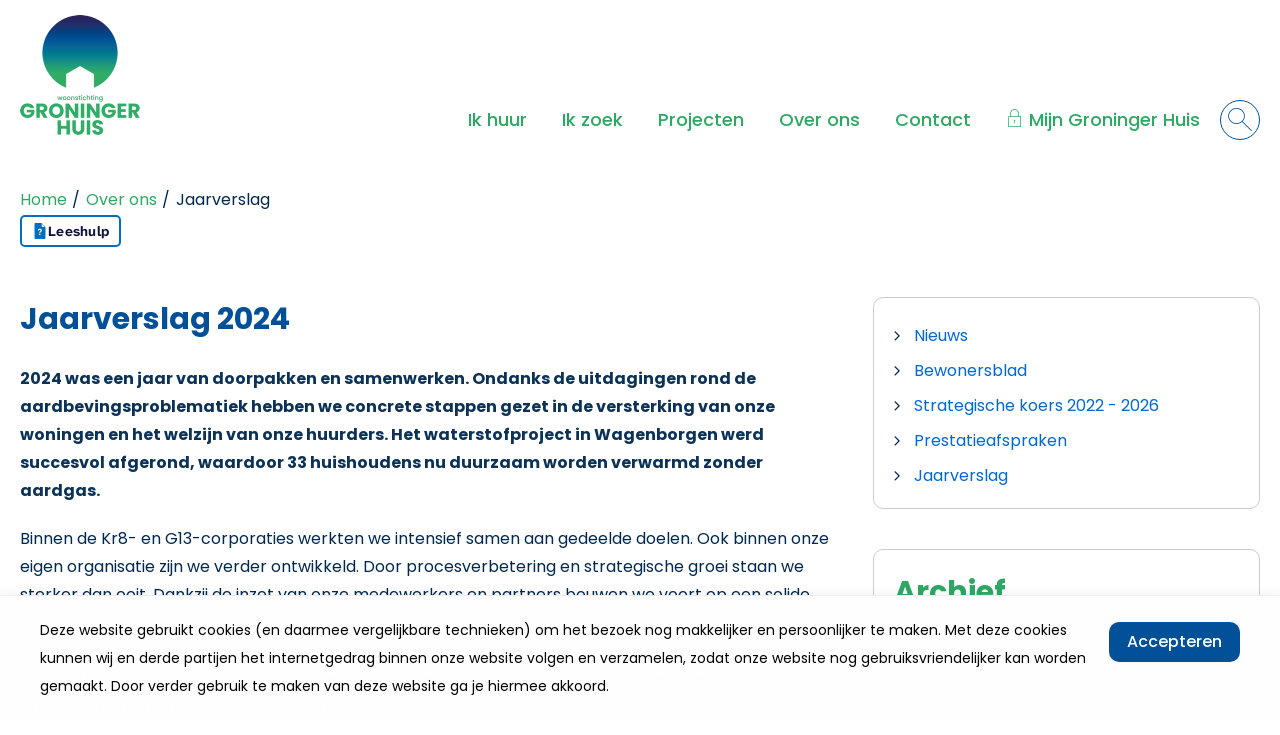

--- FILE ---
content_type: text/html; charset=utf-8
request_url: https://groningerhuis.nl/over-ons/nieuws-en-publicaties/jaarverslag/
body_size: 6519
content:


<!DOCTYPE HTML>
<html class="no-js no-jquery is-NotLoggedIn" lang="nl">
<head>
    <meta http-equiv="Content-Type" content="text/html; charset=utf-8">
    <title>Jaarverslag - Groninger Huis</title>
    <meta name="viewport" content="width=device-width, initial-scale=1,shrink-to-fit=no">
    <meta name="format-detection" content="telephone=no">

        <!-- STANDARD META //-->
        <meta name="keywords" content="" />
        <meta name="description" content="" />
        <meta name="robots" content="" />
        <!-- FACEBOOK -->
        <link rel="canonical" href="https://groningerhuis.nl/over-ons/nieuws-en-publicaties/jaarverslag/" />
<!-- Open Graph -->
        <meta property="og:locale" content="nl-NL" />

        <meta property="og:type" content="article" />

        <meta property="og:title" content="Jaarverslag" />

        <meta property="og:url" content="https://groningerhuis.nl/over-ons/nieuws-en-publicaties/jaarverslag/" />




    <link href="/assets/styles/umbrellus.css?v=86cee8747cc21c1ae009caae6928933cf545cc312acbb150fcf0ca552513b5ea" rel="stylesheet" type="text/css" />
    <link href="/assets/styles/site.css?v=8a61cce9db48a04784060c3ec16911829570bf470ab15e33da9e9750cbf99eae" rel="stylesheet" type="text/css" />



    <meta name="google-translate-customization" content="12217432b4039a0e-ba02a4fe25df5902-g7f75024d04cd0e1a-15">

    <script src="/assets/scripts/frameworks/jquery.js?v=130f58dda3991f354925b2a23e0327907415003f0a7408c3f0e3267ca5a01b6a" type="text/javascript"></script>
    <script src="/assets/scripts/frameworks/jquery-migrate.js?v=a3bcf9e356c60710a11d9ead9c75d12824a44cb0f5580ed76b6850fe95cb527b" type="text/javascript"></script>

    <link rel="shortcut icon" href="/assets/images/favicon/favicon.ico">
<link rel="icon" type="image/png" sizes="16x16" href="/assets/images/favicon/favicon-16x16.png">
<link rel="icon" type="image/png" sizes="32x32" href="/assets/images/favicon/favicon-32x32.png">
<link rel="icon" type="image/png" sizes="48x48" href="/assets/images/favicon/favicon-48x48.png">
<link rel="manifest" href="/assets/images/favicon/manifest.json">
<meta name="mobile-web-app-capable" content="yes">
<meta name="theme-color" content="#fff">
<meta name="application-name">
<link rel="apple-touch-icon" sizes="57x57" href="/assets/images/favicon/apple-touch-icon-57x57.png">
<link rel="apple-touch-icon" sizes="60x60" href="/assets/images/favicon/apple-touch-icon-60x60.png">
<link rel="apple-touch-icon" sizes="72x72" href="/assets/images/favicon/apple-touch-icon-72x72.png">
<link rel="apple-touch-icon" sizes="76x76" href="/assets/images/favicon/apple-touch-icon-76x76.png">
<link rel="apple-touch-icon" sizes="114x114" href="/assets/images/favicon/apple-touch-icon-114x114.png">
<link rel="apple-touch-icon" sizes="120x120" href="/assets/images/favicon/apple-touch-icon-120x120.png">
<link rel="apple-touch-icon" sizes="144x144" href="/assets/images/favicon/apple-touch-icon-144x144.png">
<link rel="apple-touch-icon" sizes="152x152" href="/assets/images/favicon/apple-touch-icon-152x152.png">
<link rel="apple-touch-icon" sizes="167x167" href="/assets/images/favicon/apple-touch-icon-167x167.png">
<link rel="apple-touch-icon" sizes="180x180" href="/assets/images/favicon/apple-touch-icon-180x180.png">
<link rel="apple-touch-icon" sizes="1024x1024" href="/assets/images/favicon/apple-touch-icon-1024x1024.png">
<meta name="apple-mobile-web-app-capable" content="yes">
<meta name="apple-mobile-web-app-status-bar-style" content="black-translucent">
<meta name="apple-mobile-web-app-title">
<link rel="apple-touch-startup-image" media="(device-width: 320px) and (device-height: 568px) and (-webkit-device-pixel-ratio: 2) and (orientation: portrait)"    href="/assets/images/favicon/apple-touch-startup-image-640x1136.png">
<link rel="apple-touch-startup-image" media="(device-width: 375px) and (device-height: 667px) and (-webkit-device-pixel-ratio: 2) and (orientation: portrait)"    href="/assets/images/favicon/apple-touch-startup-image-750x1334.png">
<link rel="apple-touch-startup-image" media="(device-width: 414px) and (device-height: 896px) and (-webkit-device-pixel-ratio: 2) and (orientation: portrait)"    href="/assets/images/favicon/apple-touch-startup-image-828x1792.png">
<link rel="apple-touch-startup-image" media="(device-width: 375px) and (device-height: 812px) and (-webkit-device-pixel-ratio: 3) and (orientation: portrait)"    href="/assets/images/favicon/apple-touch-startup-image-1125x2436.png">
<link rel="apple-touch-startup-image" media="(device-width: 414px) and (device-height: 736px) and (-webkit-device-pixel-ratio: 3) and (orientation: portrait)"    href="/assets/images/favicon/apple-touch-startup-image-1242x2208.png">
<link rel="apple-touch-startup-image" media="(device-width: 414px) and (device-height: 896px) and (-webkit-device-pixel-ratio: 3) and (orientation: portrait)"    href="/assets/images/favicon/apple-touch-startup-image-1242x2688.png">
<link rel="apple-touch-startup-image" media="(device-width: 768px) and (device-height: 1024px) and (-webkit-device-pixel-ratio: 2) and (orientation: portrait)"   href="/assets/images/favicon/apple-touch-startup-image-1536x2048.png">
<link rel="apple-touch-startup-image" media="(device-width: 834px) and (device-height: 1112px) and (-webkit-device-pixel-ratio: 2) and (orientation: portrait)"   href="/assets/images/favicon/apple-touch-startup-image-1668x2224.png">
<link rel="apple-touch-startup-image" media="(device-width: 834px) and (device-height: 1194px) and (-webkit-device-pixel-ratio: 2) and (orientation: portrait)"   href="/assets/images/favicon/apple-touch-startup-image-1668x2388.png">
<link rel="apple-touch-startup-image" media="(device-width: 1024px) and (device-height: 1366px) and (-webkit-device-pixel-ratio: 2) and (orientation: portrait)"  href="/assets/images/favicon/apple-touch-startup-image-2048x2732.png">
<link rel="apple-touch-startup-image" media="(device-width: 810px) and (device-height: 1080px) and (-webkit-device-pixel-ratio: 2) and (orientation: portrait)"  href="/assets/images/favicon/apple-touch-startup-image-1620x2160.png">
<link rel="apple-touch-startup-image" media="(device-width: 320px) and (device-height: 568px) and (-webkit-device-pixel-ratio: 2) and (orientation: landscape)"   href="/assets/images/favicon/apple-touch-startup-image-1136x640.png">
<link rel="apple-touch-startup-image" media="(device-width: 375px) and (device-height: 667px) and (-webkit-device-pixel-ratio: 2) and (orientation: landscape)"   href="/assets/images/favicon/apple-touch-startup-image-1334x750.png">
<link rel="apple-touch-startup-image" media="(device-width: 414px) and (device-height: 896px) and (-webkit-device-pixel-ratio: 2) and (orientation: landscape)"   href="/assets/images/favicon/apple-touch-startup-image-1792x828.png">
<link rel="apple-touch-startup-image" media="(device-width: 375px) and (device-height: 812px) and (-webkit-device-pixel-ratio: 3) and (orientation: landscape)"   href="/assets/images/favicon/apple-touch-startup-image-2436x1125.png">
<link rel="apple-touch-startup-image" media="(device-width: 414px) and (device-height: 736px) and (-webkit-device-pixel-ratio: 3) and (orientation: landscape)"   href="/assets/images/favicon/apple-touch-startup-image-2208x1242.png">
<link rel="apple-touch-startup-image" media="(device-width: 414px) and (device-height: 896px) and (-webkit-device-pixel-ratio: 3) and (orientation: landscape)"   href="/assets/images/favicon/apple-touch-startup-image-2688x1242.png">
<link rel="apple-touch-startup-image" media="(device-width: 768px) and (device-height: 1024px) and (-webkit-device-pixel-ratio: 2) and (orientation: landscape)"  href="/assets/images/favicon/apple-touch-startup-image-2048x1536.png">
<link rel="apple-touch-startup-image" media="(device-width: 834px) and (device-height: 1112px) and (-webkit-device-pixel-ratio: 2) and (orientation: landscape)"  href="/assets/images/favicon/apple-touch-startup-image-2224x1668.png">
<link rel="apple-touch-startup-image" media="(device-width: 834px) and (device-height: 1194px) and (-webkit-device-pixel-ratio: 2) and (orientation: landscape)"  href="/assets/images/favicon/apple-touch-startup-image-2388x1668.png">
<link rel="apple-touch-startup-image" media="(device-width: 1024px) and (device-height: 1366px) and (-webkit-device-pixel-ratio: 2) and (orientation: landscape)" href="/assets/images/favicon/apple-touch-startup-image-2732x2048.png">
<link rel="apple-touch-startup-image" media="(device-width: 810px) and (device-height: 1080px) and (-webkit-device-pixel-ratio: 2) and (orientation: landscape)"  href="/assets/images/favicon/apple-touch-startup-image-2160x1620.png">
<link rel="icon" type="image/png" sizes="228x228" href="/assets/images/favicon/coast-228x228.png">
<meta name="msapplication-TileColor" content="#fff">
<meta name="msapplication-TileImage" content="/assets/images/favicon/mstile-144x144.png">
<meta name="msapplication-config" content="/assets/images/favicon/browserconfig.xml">
<link rel="yandex-tableau-widget" href="/assets/images/favicon/yandex-browser-manifest.json">

    <!--partials:ExternalToolScriptsHead-->
<script type="text/javascript">
<!--
window.rsConf = {general: {usePost: true}};
//-->
</script><script id="tolkie-script" type="module" src="https://app.tolkie.nl" crossorigin="anonymous" data-tolkie-token="0e8e80e4f8556182e2f080f96d7797ed635ed199" data-tolkie-state="singleButton" defer=""></script>

    
<!--partials:extrascripts-->

    


</head>
<body class="o-doctype__embracewebpage hide-page-title purple-red " data-popup-url="/umbraco/Surface/SharedSurface/GDPRCompliance">
        <script>var privacyPolicyLink = "/$Privacy";</script>
        <script src="/assets/scripts/frameworks/checkGDPRCookie.js?v=94a05a3d68a679976a167bdc879a09983a60c32a2a4e8c46a48166b1256e6184"></script>

    <div role="navigation" aria-label="Skip links">
        <a href="#content-anchor" id="top" class="skiplink audible audible-focusable">Naar hoofdinhoud</a>
        <a href="#navigation" class="skiplink audible audible-focusable">Naar hoofdnavigatiemenu</a>
        <a href="#search" class="skiplink audible audible-focusable">Naar zoeken</a>
    </div>


<div class="header inline-menu" role="banner">
    <div class="header-wrapper wrapper">

        


<a href="/"  class="logo  is-focusable" data-testid="homepage-header-logo">
    <span class="audible">Naar de homepage</span>
    <img src="/assets/images/logo.png?v=5ec9b81179faf9dc6922a86de2641f91a9b1c0d4e46e9d15a9feaf250ff897d8" alt="Groninger Huis" />
</a>



<!--partials:header menu-->
<nav class="navigation c-menu" id="navigation" data-navigation>
    <ul class="clearfix" data-overflowmenu>


<!--partials:portalmenuitem-->
<li class="c-dashboardMenu__item  depth-1 " data-testid="dashboard-menu-item" data-overflowmenu-item>
    <a href="/ik-huur/" class="c-dashboardMenu__link" data-testid="dashboard-menu-item-link" >Ik huur</a>
</li>


<!--partials:portalmenuitem-->
<li class="c-dashboardMenu__item  depth-1 " data-testid="dashboard-menu-item" data-overflowmenu-item>
    <a href="/ik-zoek/" class="c-dashboardMenu__link" data-testid="dashboard-menu-item-link" >Ik zoek</a>
</li>


<!--partials:portalmenuitem-->
<li class="c-dashboardMenu__item  depth-1 " data-testid="dashboard-menu-item" data-overflowmenu-item>
    <a href="/projecten/" class="c-dashboardMenu__link" data-testid="dashboard-menu-item-link" >Projecten</a>
</li>


<!--partials:portalmenuitem-->
<li class="c-dashboardMenu__item  depth-1 " data-testid="dashboard-menu-item" data-overflowmenu-item>
    <a href="/over-ons/" class="c-dashboardMenu__link" data-testid="dashboard-menu-item-link" >Over ons</a>
</li>


<!--partials:portalmenuitem-->
<li class="c-dashboardMenu__item  depth-1 " data-testid="dashboard-menu-item" data-overflowmenu-item>
    <a href="/contact/" class="c-dashboardMenu__link" data-testid="dashboard-menu-item-link" >Contact</a>
</li>


<!--partials:portalmenuitem-->
<li class="c-dashboardMenu__item  depth-1  dashboard-menuitem not-loggedIn hasSubmenu" data-testid="dashboard-menu-item" data-overflowmenu-item>
    <a href="/mijn-groninger-huis/" class="c-dashboardMenu__link" data-testid="dashboard-menu-item-link" >Mijn Groninger Huis</a>
    <ul class="c-dashboardMenu__listItem">


<!--partials:portalmenuitem-->
<li class="c-dashboardMenu__item depth-2" data-testid="dashboard-menu-item" >
    <a href="/mijn-groninger-huis/" class="c-dashboardMenu__link" data-testid="dashboard-menu-item-link" >Inloggen</a>
</li>
    </ul>
</li>
        <li class="announcements">

        </li>
    </ul>
</nav>


<!--partials:header search bar widget-->

    <section class="search js-search " data-disable-live-search="false" role="search" data-has-control="true" data-has-mobile-control="true">
        <h2 class="audible">Zoeken</h2>
        <form method="get" action="/zoeken/" id="search">
            <div>
                <label for="headerInfoSearchQuery" class="audible">Hoe kunnen we u helpen?</label>
                <input class="query input input-text" id="headerInfoSearchQuery" name="query" type="text"
                       autocomplete="off" placeholder="Stel uw vraag of zoek op trefwoord">
                <input type="submit" value="Zoeken" class="submit" id="query"/>
                <i class="if icoon-search" aria-hidden="true"></i>
            </div>
        </form>
    </section>

    </div>

</div>








<!--partials:crumbpath-->
        <nav class="breadcrumbs" aria-label="Broodkruimelnavigatie">
            <div class="wrapper">
                <ol>
                            <li>

                                    <a href="/">Home</a>
                            </li>
                            <li>

                                    <a href="/over-ons/">Over ons</a>
                            </li>
                            <li>

                                    <span class="self" aria-current="page">
                                        Jaarverslag
                                    </span>
                            </li>
                </ol>
            </div>
        </nav>


<div class="wrapper">
    <main id="content-anchor" class="three-column">
        <div class="column-element column-span-2">
                <h1>Jaarverslag</h1>
            <div class="o-widget__container o-widget__container--Main">

    <div class="o-module widget Main__text-widget text-widget">

            <h2 class="title Main__text-widget__title text-widget__title">Jaarverslag 2024</h2>

        
<!-- TextWidget -->
    <div class="text-widget__text text"><p><strong>2024 was een jaar van doorpakken en samenwerken. Ondanks de uitdagingen rond de aardbevingsproblematiek hebben we concrete stappen gezet in de versterking van onze woningen en het welzijn van onze huurders. Het waterstofproject in Wagenborgen werd succesvol afgerond, waardoor 33 huishoudens nu duurzaam worden verwarmd zonder aardgas.</strong></p>
<p>Binnen de Kr8- en G13-corporaties werkten we intensief samen aan gedeelde doelen. Ook binnen onze eigen organisatie zijn we verder ontwikkeld. Door procesverbetering en strategische groei staan we sterker dan ooit. Dankzij de inzet van onze medewerkers en partners bouwen we voort op een solide fundament voor de toekomst.<br><br>In onderstaande infographic zijn onze kernactiviteiten in cijfers weergegeven. Meer over deze onderwerpen en onze geleverde prestatie leest u in ons <a rel="noopener" data-udi="umb://media/510565a2c5204504a061a501051730f9" href="/media/2035/jaarverslag-2024-groninger-huis.pdf" target="_blank" title="Jaarverslag 2024 Groninger Huis (1)">jaarverslag 2024</a>.</p>
<p><a rel="noopener" data-udi="umb://media/67a451fadb344904a725eef7b235f977" href="/media/2023/infographic-jaarverslag-2024.pdf" target="_blank" title="Infographic Jaarverslag 2024"><img src="/media/2022/infographic-jaarverslag-2024-groninger-huis.jpg?width=684&amp;height=483&amp;mode=max" alt="" width="684" height="483" data-udi="umb://media/00cf6bfecd184e7aa140fe040f0ba57b"></a></p></div>

    </div>
            </div>
        </div>

        <aside class="meta column-element">
            <div class="o-widget__container o-widget__container--Related">

    <div class="o-module o-EmbraceProjects-widget Related__sibling-menu-widget sibling-menu-widget">


        
    <!-- SiblingMenuWidget -->
    <ul class="c-list">
    <!-- SiblingMenuItem -->
    <li class="c-list__item c-list__item--arrow">
        <a href="/over-ons/nieuws-en-publicaties/nieuws/" class="c-list__link c-list__link--arrow">
            Nieuws
        </a>
    </li>
    <!-- SiblingMenuItem -->
    <li class="c-list__item c-list__item--arrow">
        <a href="/over-ons/nieuws-en-publicaties/bewonersblad/" class="c-list__link c-list__link--arrow">
            Bewonersblad
        </a>
    </li>
    <!-- SiblingMenuItem -->
    <li class="c-list__item c-list__item--arrow">
        <a href="/over-ons/nieuws-en-publicaties/strategische-koers-2022-2026/" class="c-list__link c-list__link--arrow">
            Strategische koers 2022 - 2026
        </a>
    </li>
    <!-- SiblingMenuItem -->
    <li class="c-list__item c-list__item--arrow">
        <a href="/over-ons/nieuws-en-publicaties/prestatieafspraken/" class="c-list__link c-list__link--arrow">
            Prestatieafspraken
        </a>
    </li>
    <!-- SiblingMenuItem -->
    <li class="c-list__item c-list__item--arrow">
        <a href="/over-ons/nieuws-en-publicaties/jaarverslag/" class="c-list__link c-list__link--arrow">
            Jaarverslag
        </a>
    </li>
    </ul>


    </div>

    <div class="o-module o-EmbraceProjects-widget Related__links-widget links-widget">

            <h2 class="title Related__links-widget__title links-widget__title">Archief</h2>

        
    <!-- LinksWidget -->
    <ul class="c-item-list c-item-list--links">
            <li class="c-item-list__item c-item-list__item--links">
                    <a href="/media/1883/jaarverslag-2023.pdf" class="c-item-list__link c-item-list__link--new-window c-item-list__link--new-window--links" target="_blank"><span class="c-item-list__icon c-item-list__icon--link c-item-list__icon--links"></span><span class="c-item-list__item-name c-item-list__item-name--links">Jaarverslag 2023</span></a>
            </li>
            <li class="c-item-list__item c-item-list__item--links">
                    <a href="/media/1733/jaarverslag-2022-groninger-huis.pdf" class="c-item-list__link c-item-list__link--new-window c-item-list__link--new-window--links" target="_blank"><span class="c-item-list__icon c-item-list__icon--link c-item-list__icon--links"></span><span class="c-item-list__item-name c-item-list__item-name--links">Jaarverslag 2022</span></a>
            </li>
            <li class="c-item-list__item c-item-list__item--links">
                    <a href="/media/1575/jaarverslag-2021-groninger-huis.pdf" class="c-item-list__link c-item-list__link--new-window c-item-list__link--new-window--links" target="_blank"><span class="c-item-list__icon c-item-list__icon--link c-item-list__icon--links"></span><span class="c-item-list__item-name c-item-list__item-name--links">Jaarverslag 2021</span></a>
            </li>
            <li class="c-item-list__item c-item-list__item--links">
                    <a href="/media/1265/wgh-jaarverslag-2020-publicatieversie.pdf" class="c-item-list__link c-item-list__link--new-window c-item-list__link--new-window--links" target="_blank"><span class="c-item-list__icon c-item-list__icon--link c-item-list__icon--links"></span><span class="c-item-list__item-name c-item-list__item-name--links">Jaarverslag 2020</span></a>
            </li>
    </ul>

    </div>

            </div>
        </aside>

    </main>
</div>
<!--partials:genericfooter-->
<footer class="footer">
    <div class="wrapper">
        <h2 class="audible">Contactinformatie</h2>
        <section class="menu clearfix" data-mh="footer" data-testid="footer">
                <div class="five-column clearfix">

<!-- footerblock -->
<article class="column-element footer-block" data-testid="footer-block">

<!-- footer SiteLinksBlock -->
<div class="o-module o-site-links-block ">
        <h3 class="title" data-testid="footerblock-title">Direct naar</h3>
        <ul class="c-list">
            <li class="c-list__item c-list__item--clean">
                <a href="/over-ons/nieuws-en-publicaties/nieuws/" class="c-list__link" target="" data-testid="footerblock-link">
                    <span>Nieuws</span>
                </a>
            </li>
            <li class="c-list__item c-list__item--clean">
                <a href="/over-ons/onze-organisatie/werken-bij/" class="c-list__link" data-testid="footerblock-link">
                    <span>Werken bij</span>
                </a>
            </li>
            <li class="c-list__item c-list__item--clean">
                <a href="/kennisbank/" class="c-list__link" data-testid="footerblock-link">
                    <span>Veel gestelde vragen</span>
                </a>
            </li>
    </ul>
</div>


</article>



<!-- footerblock -->
<article class="column-element footer-block" data-testid="footer-block">






<!-- footer SocialLinksBlock -->
    <div class="o-module o-social-links-block" data-testid="footerblock-social">
            <h3 class="title" data-testid="footerblock-social-title">Ga naar</h3>

        <ul class="c-list c-list__">
                    <li class="c-list__item c-list__item--clean">
                        <a href="/privacy-avg/" class="c-list__link" data-testid="footerblock-social-link">
                            <i class="if" aria-hidden="true"></i>
                            <span>Privacy &amp; AVG</span>
                        </a>
                    </li>
                    <li class="c-list__item c-list__item--clean">
                        <a href="/cookies-en-disclaimer/" class="c-list__link" data-testid="footerblock-social-link">
                            <i class="if" aria-hidden="true"></i>
                            <span>Cookies en disclaimer</span>
                        </a>
                    </li>
                    <li class="c-list__item c-list__item--clean">
                        <a href="/toegankelijkheid/" class="c-list__link" data-testid="footerblock-social-link">
                            <i class="if" aria-hidden="true"></i>
                            <span>Toegankelijkheid</span>
                        </a>
                    </li>
        </ul>
    </div>
</article>



<!-- footerblock -->
<article class="column-element footer-block" data-testid="footer-block">

<!-- footer SocialLinksBlock -->
    <div class="o-module o-social-links-block" data-testid="footerblock-social">
            <h3 class="title" data-testid="footerblock-social-title">We ontmoeten u graag</h3>

        <ul class="c-list c-list__links">
                    <li class="c-list__item c-list__item--clean">
                        <a href="https://www.facebook.com/groningerhuis#" class="c-list__link" target="_blank" data-testid="footerblock-social-link">
                            <i class="if icoon-facebook" aria-hidden="true"></i>
                            <span>op Facebook</span>
                        </a>
                    </li>
                    <li class="c-list__item c-list__item--clean">
                        <a href="https://twitter.com/Groningerhuis#" class="c-list__link" target="_blank" data-testid="footerblock-social-link">
                            <i class="if icoon-twitter" aria-hidden="true"></i>
                            <span>op X</span>
                        </a>
                    </li>
                    <li class="c-list__item c-list__item--clean">
                        <a href="https://www.linkedin.com/company/groninger-huis/" class="c-list__link" target="_blank" data-testid="footerblock-social-link">
                            <i class="if icoon-linkedin" aria-hidden="true"></i>
                            <span>op LinkedIn</span>
                        </a>
                    </li>
        </ul>
    </div>
</article>



<!-- footerblock -->
<article class="column-element footer-block" data-testid="footer-block">

<!-- footer SocialLinksBlock -->
    <div class="o-module o-social-links-block" data-testid="footerblock-social">
            <h3 class="title" data-testid="footerblock-social-title">Neem contact met ons op</h3>

        <ul class="c-list c-list__links">
                    <li class="c-list__item c-list__item--clean">
                        <a href="tel:(0598)451482" class="c-list__link" data-testid="footerblock-social-link">
                            <i class="if icoon-phone" aria-hidden="true"></i>
                            <span>(0598) 45 14 82</span>
                        </a>
                    </li>
                    <li class="c-list__item c-list__item--clean">
                        <a href="/mijn-groninger-huis/service/contactformulier/" class="c-list__link" data-testid="footerblock-social-link">
                            <i class="if icoon-send" aria-hidden="true"></i>
                            <span>Contactformulier</span>
                        </a>
                    </li>
                    <li class="c-list__item c-list__item--clean">
                        <a href="mailto:info@groningerhuis.nl" class="c-list__link" target="_blank" data-testid="footerblock-social-link">
                            <i class="if icoon-mail" aria-hidden="true"></i>
                            <span>info@groningerhuis.nl</span>
                        </a>
                    </li>
        </ul>
    </div>
</article>



<!-- footerblock -->
<article class="column-element footer-block" data-testid="footer-block">





</article>


                </div>
            
        </section>
    </div>
</footer>



    <script async="" src="/assets/scripts/frameworks/lazysizes.js?v=e35b2a00e9b78cd80c9c7571f9ebce4632eafa9b092788dc77a4f91aaafe8d70"></script>
    <script src="/assets/scripts/vendor.js?v=f8944850fc5cbe80ebaa95bea5f319021f840aa867e7d88068523300e82f6475"></script>
    <script src="/assets/scripts/master.js?v=1bdc0155e62d87ea5eae65fc3e2e963198d3577bcfa45bddf266e89a7bf501b5"></script>
    




    
    <!--partials:ExternalToolScriptsBody-->

</body>
</html>


--- FILE ---
content_type: text/html; charset=utf-8
request_url: https://groningerhuis.nl/umbraco/Surface/DictionaryItemsToScriptSurface/GetDictionaryValues?parentNodeName=SelfServiceValidation
body_size: 537
content:
{"PatternMismatch_Number":"Vul alstublieft een getal in","OutOfRange_Over":"Gebruik alstublieft een waarde die niet hoger is dan {max}.","PatternMismatch_Month":"Gebruik alstublieft het YYYY-MM patroon","PatternMismatch_Url":"Vul alstublieft een geldig internetadres (URL) in, bijvoorbeeld www.groningerhuis.nl","MissingValue_Radio":"Selecteer alstublieft een waarde.","WrongLength_Under":"Gebruik voor deze tekst minimaal {minLength} tekens of meer. U gebruikt op dit moment {length} tekens.","PatternMismatch_Default":"Gebruik alstublieft het voorgestelde patroon.","Fallback":"Er was een fout met dit veld.","OutOfRange_Under":"Gebruik alstublieft een waarde die niet lager is dan {min}.","PatternMismatch_Color":"Gebruik alstublieft het volgende patroon: #rrggbb","PatternMismatch_Time":"Gebruik alstublieft 24-uurs notatie. Bijv. 23:00","MissingValue_Checkbox":"Verplicht veld. Vink alstublieft ten minste één veld aan.","MissingValue_Default":"Vul dit veld in alstublieft.","WrongLength_Over":"Verkort alstublieft deze tekst tot {maxLength} tekens. U gebruikt op dit moment {length} tekens.","PatternMismatch_Date":"Gebruik alstublieft het YYYY-MM-DD patroon","PatternMismatch_Email":"Vul alstublieft een geldig e-maildres in, bijvoorbeeld naam@email.nl","MissingValue_Select":"Selecteer alstublieft een waarde.","MissingValue_SelectMultiple":"Selecteer alstublieft ten minste één waarde."}

--- FILE ---
content_type: text/html
request_url: https://app.tolkie.nl/index.html
body_size: 132
content:
<!doctype html><html lang="en"><head><meta charset="UTF-8"><meta name="viewport" content="width=device-width,initial-scale=1"><title data-i18n="iframe.title">Tolkie Iframe</title><script defer="defer" src="tolkie-iframe.js"></script><link href="tolkie-iframe.min.css" rel="stylesheet"></head><body id="tolkie-iframe-body"><div id="tolkie-iframe-container"><div id="tolkie-iframe-inner-container"></div></div></body></html>

--- FILE ---
content_type: text/css
request_url: https://cdn.tolkie.nl/client_css/ff7efb28-e041-4430-badc-7c7db8614162.css
body_size: -64
content:
#tolkie-floating-button { bottom: 42px !important; right: 42px !important; }
#tolkie-floating-button-text-explanation-container { bottom: 116px !important; right: 42px !important; }

--- FILE ---
content_type: image/svg+xml
request_url: https://groningerhuis.nl/assets/images/footer/payoff2.svg
body_size: 2718
content:
<svg data-name="Layer 1" xmlns="http://www.w3.org/2000/svg" viewBox="0 0 817.72 47.47"><defs><linearGradient id="b" x1="-526" y1="1914.26" x2="-525" y2="1914.26" gradientTransform="matrix(-819.49 0 0 819.49 -430232.53 -1568687.33)" gradientUnits="userSpaceOnUse"><stop offset="0" stop-color="#e11f26"/><stop offset="0" stop-color="#e11f26"/><stop offset="1" stop-color="#662b82"/></linearGradient><clipPath id="a" transform="translate(110.91 -396.79)"><path d="M187.94 408.74v12.76a7.39 7.39 0 01-1.63 5.21 5.62 5.62 0 01-4.32 1.75q-5.23 0-5.23-6.24v-13.48h-7.49v14.59q0 5.76 3 8.69a11 11 0 008.06 2.93 11.17 11.17 0 004.46-.89 9.94 9.94 0 003.55-2.57v3.07h7.1v-25.82zm14.45 25.83h7.49v-25.83h-7.49zm86.64 0h7.49v-25.83H289zm14.78-25.83v25.83a4.17 4.17 0 01-.82 2.81 2.84 2.84 0 01-2.26.94 5.37 5.37 0 01-3.17-.91l-2 5.42a10.44 10.44 0 006 1.44 9.6 9.6 0 007.18-2.62 9.74 9.74 0 002.57-7.13v-25.78zm149.85 25.83h7.49v-25.83h-7.49zM657 408.74v12.76a7.39 7.39 0 01-1.63 5.21 5.62 5.62 0 01-4.32 1.75q-5.23 0-5.23-6.24v-13.48h-7.49v14.59q0 5.76 3 8.69a11 11 0 008.06 2.93 11.17 11.17 0 004.46-.89 10 10 0 003.55-2.57v3.07h7.1v-25.82zm14.45 25.83H679v-25.83h-7.49zm-719.18-19.1a6.45 6.45 0 014.31-1.47 6.32 6.32 0 014.22 1.46 6.2 6.2 0 012.11 3.91H-49.8a6.13 6.13 0 012.11-3.94m-2.81-5.4a12.63 12.63 0 00-4.95 4.75 13.21 13.21 0 00-1.8 6.84 13 13 0 001.82 6.86 12.49 12.49 0 005.18 4.73 16.86 16.86 0 007.73 1.7q7 0 10.66-4.17l-4-4.32a8.66 8.66 0 01-2.9 1.9 9.91 9.91 0 01-3.58.6 8.27 8.27 0 01-4.9-1.39 6.08 6.08 0 01-2.49-3.79h19.54q.14-1.87.14-2a14 14 0 00-1.75-7.08 11.93 11.93 0 00-4.81-4.66 14.42 14.42 0 00-6.86-1.63 14.53 14.53 0 00-7 1.7m78 16.8a8.18 8.18 0 010-10.41 6.31 6.31 0 014.75-1.94 6.23 6.23 0 014.72 1.92 8.26 8.26 0 010 10.41 6.23 6.23 0 01-4.73 1.94 6.31 6.31 0 01-4.75-1.94M25 410.06a12.69 12.69 0 00-5.07 4.73 13.83 13.83 0 000 13.73 12.67 12.67 0 005.07 4.72 15.48 15.48 0 007.32 1.7 15.35 15.35 0 007.3-1.7 12.72 12.72 0 005-4.73 13.83 13.83 0 000-13.73 12.74 12.74 0 00-5-4.73 15.36 15.36 0 00-7.3-1.7 15.5 15.5 0 00-7.32 1.7m54.24-.6a10.58 10.58 0 00-4 3.12 8.75 8.75 0 00-3.55-3.15 11.1 11.1 0 00-4.94-1.08 11.89 11.89 0 00-4.58.86 9.46 9.46 0 00-3.53 2.5v-3h-7.21v25.83h7.49v-13a7.34 7.34 0 011.54-5.06 5.28 5.28 0 014.13-1.7q4.9 0 4.9 6.1v13.63H77v-13a7.34 7.34 0 011.54-5.06 5.34 5.34 0 014.18-1.7 4.48 4.48 0 013.63 1.51 7 7 0 011.27 4.58v13.63h7.49v-14.68q0-5.71-2.86-8.57a10.42 10.42 0 00-7.7-2.86 12.65 12.65 0 00-5.3 1.11m141.31 0a9.11 9.11 0 00-4.13 3 7.07 7.07 0 00-1.42 4.35 6.28 6.28 0 001.51 4.51 8.11 8.11 0 003.58 2.21 38.28 38.28 0 005.23 1.1 19.36 19.36 0 014 .82 1.67 1.67 0 011.3 1.58q0 2.35-4.75 2.35a17.51 17.51 0 01-4.8-.7 15.66 15.66 0 01-4.17-1.8l-2.5 5.38a16.4 16.4 0 004.9 2 25 25 0 006.29.79 18.71 18.71 0 006.55-1 9.2 9.2 0 004.2-2.9 6.82 6.82 0 001.44-4.27 6.21 6.21 0 00-1.49-4.42 7.8 7.8 0 00-3.5-2.18 44.62 44.62 0 00-5.18-1.13 22.83 22.83 0 01-4.13-.91 1.72 1.72 0 01-1.3-1.68 2 2 0 011.2-1.73 7.58 7.58 0 013.6-.67 14.9 14.9 0 017.44 1.92l2.5-5.33a15.23 15.23 0 00-4.49-1.66 25.09 25.09 0 00-5.45-.6 17.62 17.62 0 00-6.41 1.06m159.07-.1a8.33 8.33 0 00-3.62 2.83v-3.41h-7.23v25.83h7.49v-12.33a7.28 7.28 0 011.82-5.4 6.86 6.86 0 015-1.8c.29 0 .85 0 1.68.1v-6.91a13.45 13.45 0 00-5.26 1m17 17.54a8.18 8.18 0 010-10.41 6.31 6.31 0 014.75-1.94 6.23 6.23 0 014.73 1.94 8.26 8.26 0 010 10.41 6.23 6.23 0 01-4.73 1.94 6.31 6.31 0 01-4.75-1.94M394 410.06a12.68 12.68 0 00-5.06 4.73 13.83 13.83 0 000 13.73 12.66 12.66 0 005.06 4.73 16.53 16.53 0 0014.62 0 12.7 12.7 0 005-4.73 13.82 13.82 0 000-13.73 12.72 12.72 0 00-5-4.73 16.52 16.52 0 00-14.62 0m37.32-.82a9.91 9.91 0 00-3.7 2.52v-3h-7.15v25.83H428v-12.8a7.26 7.26 0 011.68-5.21 6 6 0 014.51-1.75 4.93 4.93 0 013.89 1.51 6.73 6.73 0 011.34 4.58v13.63h7.49v-14.77q0-5.66-3-8.54a10.63 10.63 0 00-7.75-2.88 12.89 12.89 0 00-4.85.89m47.61 0a9.92 9.92 0 00-3.69 2.52v-3h-7.15v25.83h7.49v-12.81a7.25 7.25 0 011.68-5.21 6 6 0 014.51-1.75 4.93 4.93 0 013.89 1.51 6.73 6.73 0 011.34 4.58v13.63h7.49v-14.77q0-5.66-3-8.54a10.63 10.63 0 00-7.75-2.88 12.9 12.9 0 00-4.85.89m30.19 16.18a6.43 6.43 0 010-9.17 7 7 0 014.9-1.75 6.89 6.89 0 014.87 1.75 6.48 6.48 0 010 9.17 6.89 6.89 0 01-4.87 1.75 7 7 0 01-4.9-1.75m-3.09-15.5a11.88 11.88 0 00-4.68 4.39 13.19 13.19 0 000 13.06 11.88 11.88 0 004.68 4.39 13.69 13.69 0 006.5 1.56 10.48 10.48 0 008.16-3.22v1.1a7 7 0 01-1.85 5.3q-1.85 1.75-5.73 1.75a16.43 16.43 0 01-5-.79 12.26 12.26 0 01-4.13-2.14l-3 5.38a15.52 15.52 0 005.57 2.64 27 27 0 007.1.91q7.1 0 10.8-3.46t3.69-10.56v-21.5h-7.1V412q-2.93-3.7-8.54-3.7a13.69 13.69 0 00-6.5 1.56m36.74 5.54a6.45 6.45 0 014.27-1.44 6.32 6.32 0 014.22 1.46 6.2 6.2 0 012.11 3.91h-12.61a6.12 6.12 0 012.11-3.94m-2.81-5.4a12.63 12.63 0 00-4.95 4.75 13.21 13.21 0 00-1.8 6.84 13 13 0 001.82 6.86 12.47 12.47 0 005.18 4.73 16.85 16.85 0 007.73 1.7q7 0 10.66-4.17l-4-4.32a8.67 8.67 0 01-2.91 1.9 9.91 9.91 0 01-3.57.6 8.27 8.27 0 01-4.9-1.39 6.08 6.08 0 01-2.5-3.79h19.54q.14-1.87.14-2a14 14 0 00-1.75-7.08 11.93 11.93 0 00-4.83-4.68 15.3 15.3 0 00-13.89.07m36.24-.74a8.32 8.32 0 00-3.62 2.83v-3.41h-7.15v25.83h7.49v-12.15a7.27 7.27 0 011.82-5.4 6.86 6.86 0 015-1.8q.43 0 1.68.1v-6.91a13.45 13.45 0 00-5.26 1m113.38.1a9.11 9.11 0 00-4.13 3 7.07 7.07 0 00-1.42 4.35 6.28 6.28 0 001.51 4.51 8.11 8.11 0 003.58 2.21 38.3 38.3 0 005.23 1.1 19.33 19.33 0 014 .82 1.67 1.67 0 011.3 1.58q0 2.35-4.75 2.35a17.5 17.5 0 01-4.8-.7 15.69 15.69 0 01-4.18-1.8l-2.5 5.38a16.4 16.4 0 004.9 2 25 25 0 006.29.79 18.72 18.72 0 006.55-1 9.2 9.2 0 004.2-2.9 6.83 6.83 0 001.44-4.27 6.2 6.2 0 00-1.49-4.42 7.79 7.79 0 00-3.5-2.18 44.55 44.55 0 00-5.18-1.13 22.85 22.85 0 01-4.13-.91 1.72 1.72 0 01-1.3-1.68 2 2 0 011.2-1.73A7.58 7.58 0 01696 414a14.9 14.9 0 017.44 1.92l2.5-5.33a15.24 15.24 0 00-4.49-1.66 25.1 25.1 0 00-5.45-.6 17.63 17.63 0 00-6.41 1.06M116.27 403v6.29h-4v5.76h4v10.61q0 4.56 2.52 6.91t7.13 2.35a13.71 13.71 0 003.38-.41 7.66 7.66 0 002.71-1.22L130 428a4.82 4.82 0 01-3 1 3.11 3.11 0 01-2.38-.89 3.53 3.53 0 01-.84-2.52v-10.52h6.43v-5.76h-6.43V403zm-180.91-2l-7.82 23.81-7.68-23.81h-7.2l-7.92 23.62-7.58-23.62h-8.06l11 33.6h8.3l7.63-22.75 7.39 22.75h8.35l11-33.6zm687.93 0v13.25H608V401h-7.78v33.6H608v-13.81h15.27v13.78h7.78V401zm-284.11 1.66a16.53 16.53 0 00-6.6 6.19 18.05 18.05 0 000 17.9 16.62 16.62 0 006.55 6.19 19.66 19.66 0 009.41 2.23 24.63 24.63 0 007.25-1.1 20.29 20.29 0 006.34-3.17v-13.67H355v9.84a12.61 12.61 0 01-6 1.44 11.47 11.47 0 01-5.64-1.37 9.84 9.84 0 01-3.86-3.82 11.92 11.92 0 010-11.19 9.64 9.64 0 013.89-3.79 11.86 11.86 0 015.71-1.34 11.55 11.55 0 018.69 3.79l5-4.61a15.89 15.89 0 00-6-4.32 20.8 20.8 0 00-8-1.49 20 20 0 00-9.5 2.23M-25 434.56h7.49v-35.62H-25zm14.45-35.62v35.62h7.45V428l3.6-3.55 8.16 10.13h9.07L6 419.68l10.75-10.94H7.84L-3.1 419.11v-20.17zm146.83 0v35.62h7.49v-12.77a7.25 7.25 0 011.68-5.21 6 6 0 014.51-1.75 4.93 4.93 0 013.89 1.51 6.74 6.74 0 011.34 4.58v13.63h7.49v-14.77q0-5.66-3-8.54a10.63 10.63 0 00-7.75-2.88 13 13 0 00-4.61.79 10 10 0 00-3.6 2.28v-12.49zm128.9 27.91a8.26 8.26 0 010-10.41 6.72 6.72 0 019.46 0 8.26 8.26 0 010 10.41 6.72 6.72 0 01-9.46 0m-9.24-27.91v35.62h7.15v-3q2.78 3.36 8.11 3.36a13.18 13.18 0 006.55-1.65 11.9 11.9 0 004.63-4.66 15.36 15.36 0 000-14 11.9 11.9 0 00-4.63-4.66 13.18 13.18 0 00-6.55-1.66 10 10 0 00-7.78 3.12v-12.47zm-53.14-1a4.07 4.07 0 000 6 5.26 5.26 0 006.72 0 4.08 4.08 0 001.3-3.1 3.69 3.69 0 00-1.3-2.88 4.87 4.87 0 00-3.36-1.15 4.75 4.75 0 00-3.36 1.2m86.64 0a4.06 4.06 0 000 6 4.75 4.75 0 003.36 1.2 4.7 4.7 0 003.36-1.22 4.08 4.08 0 001.3-3.1 3.69 3.69 0 00-1.3-2.88 4.87 4.87 0 00-3.36-1.15 4.76 4.76 0 00-3.36 1.2m14.78 0a4.06 4.06 0 000 6 5.26 5.26 0 006.72 0 4.08 4.08 0 001.3-3.1 3.7 3.7 0 00-1.3-2.88 4.87 4.87 0 00-3.36-1.15 4.75 4.75 0 00-3.36 1.2M454 398a4.07 4.07 0 000 6 4.75 4.75 0 003.36 1.2 4.7 4.7 0 003.36-1.22 4.08 4.08 0 001.3-3.1 3.69 3.69 0 00-1.3-2.88 4.87 4.87 0 00-3.36-1.15A4.76 4.76 0 00454 398m217.82 0a4.07 4.07 0 000 6 5.26 5.26 0 006.72 0 4.08 4.08 0 001.3-3.1 3.69 3.69 0 00-1.3-2.88 4.87 4.87 0 00-3.36-1.15 4.75 4.75 0 00-3.36 1.2" fill="none"/></clipPath></defs><g clip-path="url(#a)"><path fill="url(#b)" d="M0 0h817.72v47.47H0z"/></g></svg>

--- FILE ---
content_type: application/javascript
request_url: https://groningerhuis.nl/assets/scripts/master.js?v=1bdc0155e62d87ea5eae65fc3e2e963198d3577bcfa45bddf266e89a7bf501b5
body_size: 51682
content:
"use strict";function _createForOfIteratorHelper(e,t){var n="undefined"!=typeof Symbol&&e[Symbol.iterator]||e["@@iterator"];if(!n){if(Array.isArray(e)||(n=_unsupportedIterableToArray(e))||t&&e&&"number"==typeof e.length){n&&(e=n);var i=0,a=function(){};return{s:a,n:function(){return i>=e.length?{done:!0}:{done:!1,value:e[i++]}},e:function(e){throw e},f:a}}throw new TypeError("Invalid attempt to iterate non-iterable instance.\nIn order to be iterable, non-array objects must have a [Symbol.iterator]() method.")}var o,r=!0,s=!1;return{s:function(){n=n.call(e)},n:function(){var e=n.next();return r=e.done,e},e:function(e){s=!0,o=e},f:function(){try{r||null==n.return||n.return()}finally{if(s)throw o}}}}function _toConsumableArray(e){return _arrayWithoutHoles(e)||_iterableToArray(e)||_unsupportedIterableToArray(e)||_nonIterableSpread()}function _nonIterableSpread(){throw new TypeError("Invalid attempt to spread non-iterable instance.\nIn order to be iterable, non-array objects must have a [Symbol.iterator]() method.")}function _unsupportedIterableToArray(e,t){if(e){if("string"==typeof e)return _arrayLikeToArray(e,t);var n={}.toString.call(e).slice(8,-1);return"Object"===n&&e.constructor&&(n=e.constructor.name),"Map"===n||"Set"===n?Array.from(e):"Arguments"===n||/^(?:Ui|I)nt(?:8|16|32)(?:Clamped)?Array$/.test(n)?_arrayLikeToArray(e,t):void 0}}function _iterableToArray(e){if("undefined"!=typeof Symbol&&null!=e[Symbol.iterator]||null!=e["@@iterator"])return Array.from(e)}function _arrayWithoutHoles(e){if(Array.isArray(e))return _arrayLikeToArray(e)}function _arrayLikeToArray(e,t){(null==t||t>e.length)&&(t=e.length);for(var n=0,i=Array(t);n<t;n++)i[n]=e[n];return i}var body=$("body"),initFunctionsArray=[],windowWidth,menuSettings={mobileHeaderHeight:65,mobileThreshold:768,desktopHeaderHeight:80,desktopIsSticky:!1,desktopHoverHandler:!1,menuContainer:"#navigation"},responsiveBackgroundSettings={screenwidthTreshold:[1024,1400,768,480,200]},responsiveImageSettings={target:"#navigation",fade:!0,fadespeed:320},dashboardMenuSettings={resizeList:!0,offsetWidth:50},mapsSettings={markerColor:"#444444"},overflowMenuSettings={mobileThreshold:0};function _doResizeActions(){search.init(),null!==mainMenu.menuContainer&&mainMenu.checkEnableMobileMenu(menuSettings),backgroundImage.setImage(responsiveBackgroundSettings),responsiveImages.render(responsiveImageSettings)}function insertAfter(e,t){t.parentNode.insertBefore(e,t.nextSibling)}function insertBefore(e,t){t.parentNode.insertBefore(e,t)}function getWindowWidth(){var e=window,t=document,n=t.documentElement,i=t.getElementsByTagName("body")[0];return e.innerWidth||n.clientWidth||i.clientWidth}function whichAnimationEvent(){var e,t=document.createElement("fakeelement"),n={animation:"animationend",OAnimation:"oAnimationEnd",MozAnimation:"animationend",WebkitAnimation:"webkitAnimationEnd"};for(e in n)if(void 0!==t.style[e])return n[e]}function whichTransitionEvent(){var e,t=document.createElement("fakeelement"),n={transition:"transitionend",OTransition:"oTransitionEnd",MozTransition:"transitionend",WebkitTransition:"webkitTransitionEnd"};for(e in n)if(void 0!==t.style[e])return n[e]}(-1!==navigator.userAgent.indexOf("MSIE")||navigator.appVersion.indexOf("Trident/")>-1)&&(window.NodeList&&!NodeList.prototype.forEach&&(NodeList.prototype.forEach=Array.prototype.forEach),window.HTMLCollection&&!HTMLCollection.prototype.forEach&&(HTMLCollection.prototype.forEach=Array.prototype.forEach)),Element.prototype.matches||(Element.prototype.matches=Element.prototype.msMatchesSelector||Element.prototype.webkitMatchesSelector),Element.prototype.closest||(Element.prototype.closest=function(e){var t=this;do{if(t.matches(e))return t;t=t.parentElement||t.parentNode}while(null!==t&&1===t.nodeType);return null});var extend=function(e,t){var n,i={};for(n in e)Object.prototype.hasOwnProperty.call(e,n)&&(i[n]=e[n]);for(n in t)Object.prototype.hasOwnProperty.call(t,n)&&(i[n]=t[n]);return i},rootHTML=document.getElementsByTagName("html")[0];rootHTML.className+=" js",rootHTML.className=rootHTML.className.replace("no-js",""),console.log("%cMade by %cEmbrace - The Human Cloud","font-family: Roboto, Calibri, Helvetica; font-weight:bold;","font-family: Roboto, Calibri, Helvetica; font-weight:800; font-size: 17px; letter-spacing:-2px;"),console.log("%cBugje gezien of heb je interesse om eens met ons kennis te maken?","font-family: Calibri, Helvetica;font-size: 13px;"),console.log("%cTweet ons op  %c@Embrace_cloud%c of kijk eens op %chttp://www.embracecloud.nl","font-family: Roboto, Calibri, Helvetica; font-size: 13px;","font-weight: bold;","font-weight: normal;","font-weight: bold;");var actionButtonState={init:function(){var e=document.querySelectorAll("[data-loader]");Array.prototype.forEach.call(e,function(e){actionButtonState.bindEventListener(e)})},bindEventListener:function(e){e.addEventListener("click",function(){actionButtonState.setLoadingState(e)})},setLoadingState:function(e,t){e&&(actionButtonState.addSpinner(e,t),actionButtonState.addDisabledAttributes(e))},removeLoadingState:function(e){e&&(actionButtonState.removeSpinner(e),actionButtonState.removeDisabledAttributes(e))},addSpinner:function(e,t){if(!e.querySelector(".is-loading")){var n=document.createElement("i"),i=void 0!==t?t:actionButtonState.getLoaderTheme(e);n.setAttribute("aria-hidden",!0),n.classList.add("is-loading"),n.classList.add(i),e.insertBefore(n,e.firstChild)}},removeSpinner:function(e){if(null!==e.querySelector(".is-loading")){var t=e.querySelector(".is-loading");t.parentNode.removeChild(t)}},addDisabledAttributes:function(e){e&&!e.getAttribute("disabled")&&("BUTTON"===e.tagName&&e.setAttribute("disabled","disabled"),e.classList.add("disabled"))},removeDisabledAttributes:function(e){e.classList.remove("disabled"),"BUTTON"===e.tagName&&e.removeAttribute("disabled")},getLoaderTheme:function(e){var t=e.dataset.loader;return t||(t="default"),t}};actionButtonState.init();var makeClickable={init:function(){var e=document.querySelectorAll(".js-clickable");Array.prototype.forEach.call(e,function(e){var t,n=e.querySelector(".js-clickable-link");n&&(e.style.cursor="pointer",e.onmousedown=function(){return t=+new Date},e.onmouseup=function(){+new Date-t<200&&(event.button?0==event.button&&n.click():n.click())})})}};makeClickable.init();var compareInput={init:function(){var e=document.querySelectorAll("[data-compare-to]");Array.prototype.forEach.call(e,function(e){compareInput.bindToInputField(e.getAttribute("id"))})},bindToInputField:function(e){var t=document.getElementById(e);t.addEventListener("keyup",function(e){var t=this.getAttribute("id");compareInput.compareFields(this.getAttribute("data-compare-to"),t)?(this.classList.add("compare-valid"),this.classList.remove("input-validation-error"),compareInput.removeTemplate(t)):(this.classList.add("input-validation-error"),this.classList.remove("compare-valid"))}),t.addEventListener("blur",function(e){var t=this.getAttribute("id");this.classList.contains("input-validation-error")&&compareInput.appendTemplate(t)})},appendTemplate:function(e){var t=document.createElement("div"),n=document.getElementById(e),i=n.parentNode.parentNode.querySelector("label"),a=document.getElementById("error-"+e),o=n.getAttribute("data-compare-to"),r=document.querySelector("[for="+o+"]"),s="";r&&(s=' met <strong>"'+r.childNodes[0].nodeValue+'"</strong>');var l=n.getAttribute("data-compare-error-title")||"Er gaat hier iets mis",c=n.getAttribute("data-compare-error-message")||"De invoer komt niet overeen"+s+", probeer het nogmaals";if(!a){var d='<div class="feedback error small animation-fadeIn-up" id="error-'+e+'"role="alert">';d+='<div class="item-media">',d+='<i class="if icoon-warning"></i>',d+="</div>",d+='<div class="item-content">',d+='<h2 class="title like-h3">'+l+"</h2>",d+="<p>"+c+"</p>",d+="</div>",d+="</div>",t.innerHTML=d,insertAfter(t,i)}},removeTemplate:function(e){var t=document.getElementById("error-"+e);if(t){var n=t.parentNode;n.className+=" animation-fadeOut";var i=whichAnimationEvent();i&&n.addEventListener(i,function(){n.remove(n)})}},compareFields:function(e,t){var n=document.getElementById(e).value,i=document.getElementById(t).value;return"email"==document.getElementById(e).getAttribute("type")&&(n=n.toLowerCase(),i=i.toLowerCase()),n===i}};compareInput.init();var dashboardMenu={menu:"",button:"",init:function(){document.getElementsByClassName("js-dashboardmenu").length&&(dashboardMenu.menu=document.getElementsByClassName("js-dashboardmenu-target")[0],dashboardMenu.button=document.getElementsByClassName("js-dashboardmenu-button")[0],dashboardMenu.button.setAttribute("aria-controls",dashboardMenu.menu.getAttribute("id")),dashboardMenu.button.removeAttribute("aria-hidden"),dashboardMenu.setClosed(),dashboardMenu.button.addEventListener("click",function(){dashboardMenu.togglePopup()}))},setOpen:function(){dashboardMenu.setMenuWidth(),dashboardMenu.menu.removeAttribute("hidden"),dashboardMenu.menu.className+=" c-dashboardMenu__list--isOpen",dashboardMenu.menu.classList.remove("c-dashboardMenu__list--isClosed"),dashboardMenu.button.setAttribute("aria-expanded","true"),dashboardMenu.button.className+=" c-dashboardMenu__button--isOpen",dashboardMenu.button.classList.remove("c-dashboardMenu__button--isClosed")},setClosed:function(){dashboardMenu.menu.setAttribute("hidden",""),dashboardMenu.menu.className+=" c-dashboardMenu__list--isClosed",dashboardMenu.menu.classList.remove("c-dashboardMenu__list--isOpen"),dashboardMenu.button.setAttribute("aria-expanded","false"),dashboardMenu.button.className+=" c-dashboardMenu__button--isClosed",dashboardMenu.button.classList.remove("c-dashboardMenu__button--isOpen"),dashboardMenu.removeClickClose()},togglePopup:function(){"false"==dashboardMenu.button.getAttribute("aria-expanded")?(dashboardMenu.setOpen(),dashboardMenu.bindClickClose()):dashboardMenu.setClosed()},setMenuWidth:function(){if(dashboardMenuSettings.resizeList&&!dashboardMenu.button.hasAttribute("style")){var e=dashboardMenuSettings.offsetWidth+dashboardMenu.button.getBoundingClientRect().width;dashboardMenu.menu.setAttribute("style","min-width:"+e+"px")}},bindClickClose:function(){document.addEventListener("click",dashboardMenu.checkClickedOutside,!0)},removeClickClose:function(){document.removeEventListener("click",dashboardMenu.checkClickedOutside,!0)},checkClickedOutside:function(e){!(!dashboardMenu.menu.contains(e.target)&&!dashboardMenu.button.contains(e.target))||dashboardMenu.setClosed()}};dashboardMenu.init(),function(e){var t=e.createElement("STYLE"),n="addEventListener"in e,i=function(t,i){n?e.addEventListener(t,i):e.attachEvent("on"+t,i)},a=function(e){t.innerHTML=e};e.getElementsByTagName("HEAD")[0].appendChild(t),i("mousedown",function(){a(":focus, :focus-within, label:after, label:before {outline:0!important}::-moz-focus-inner{border:0!important;}"),rootHTML.classList.contains("click-focus")||rootHTML.classList.add("click-focus")}),i("keydown",function(){a(""),rootHTML.classList.remove("click-focus")})}(document);var formToggle={init:function(){var e=document.querySelectorAll("[type=checkbox][role=switch]");Array.prototype.forEach.call(e,function(e){formToggle.testCheckedState(e),e.addEventListener("change",function(e){formToggle.testCheckedState(e.currentTarget)},!1)})},testCheckedState:function(e){!0===e.checked?e.setAttribute("aria-checked","true"):e.setAttribute("aria-checked","false")}};formToggle.init();var incrementer={init:function(){var e=document.querySelectorAll("[data-has-incrementer]");Array.prototype.forEach.call(e,function(e){incrementer.adjustInputElement(e),incrementer.addAllControlButtons(e),incrementer.bindInput(e),incrementer.setButtonState(e)})},adjustInputElement:function(e){e.parentNode.classList.add("c-incrementer"),e.classList.add("c-incrementer__input"),e.classList.add("c-incrementer__input--remove-spinner")},addAllControlButtons:function(e){incrementer.addButton(e,"subtraction"),incrementer.addButton(e,"addition")},addButton:function(e,t){var n=document.createElement("button"),i=e.parentNode;n.setAttribute("aria-label","subtraction"==t?"Verlaag het getal":"Verhoog het getal"),n.setAttribute("aria-controls",e.getAttribute("id")),n.setAttribute("id",e.getAttribute("id")+"-"+t),n.setAttribute("data-incrementtype",t),n.classList.add("c-incrementer__button"),n.classList.add("c-incrementer__button--"+t),n.innerHTML="subtraction"==t?"-":"+","subtraction"==t?i.insertBefore(n,e):i.insertBefore(n,e.nextSibling),incrementer.bindButton(n)},bindButton:function(e){e.addEventListener("click",function(e){e.preventDefault(),incrementer.changeValue(e.currentTarget)},!0)},bindInput:function(e){e.addEventListener("keyup",function(e){e.preventDefault(),incrementer.setButtonState(e.currentTarget)},!0)},changeValue:function(e){var t=document.getElementById(e.getAttribute("aria-controls")),n=parseInt(t.value),i=parseInt(t.getAttribute("min")),a=parseInt(t.getAttribute("max"));isNaN(n)||(t.value="subtraction"===e.getAttribute("data-incrementtype")?isNaN(i)?n-1:n>=i?n-1:n:isNaN(a)?n+1:n<=a?n+1:n),incrementer.setButtonState(t)},setButtonState:function(e){var t=parseInt(e.getAttribute("min")),n=parseInt(e.getAttribute("max")),i=parseInt(e.value);isNaN(i)?e.value=isNaN(t)?"0":t:(i<=t&&!isNaN(t)?(incrementer.disableButton(e,"subtraction"),e.value=t):incrementer.enableButton(e,"subtraction"),i>=n&&!isNaN(n)?(incrementer.disableButton(e,"addition"),e.value=n):incrementer.enableButton(e,"addition"))},enableButton:function(e,t){var n=document.getElementById(e.getAttribute("id")+"-"+t);n.classList.remove("c-incrementer__button--disabled"),n.removeAttribute("disabled")},disableButton:function(e,t){var n=document.getElementById(e.getAttribute("id")+"-"+t);n.classList.add("c-incrementer__button--disabled"),n.setAttribute("disabled","disabled")}};incrementer.init();var last_click_time=(new Date).getMilliseconds();function cancelDefaultEvent(e){e?e.preventDefault():e.returnValue=!1;var t=e.timeStamp;return t&&t-last_click_time<400?(last_click_time=t,e.stopImmediatePropagation(),!1):(last_click_time=t,!0)}var mainMenu={counter:0,storedScrollPostition:0,menuContainer:null,menuContainerObject:null,init:function(){var e={menuContainer:"[data-navigation]"};menuSettings&&(e=extend(e,menuSettings)),mainMenu.menuContainer=e.menuContainer,mainMenu.menuContainerObject=document.querySelector(mainMenu.menuContainer),mainMenu.checkEnableMobileMenu()},setSubmenuRoles:function(){var e=document.querySelectorAll(mainMenu.menuContainer+" ul ul");0!==e.length&&Array.prototype.forEach.call(e,function(e){e.setAttribute("aria-label","submenu"),e.setAttribute("aria-hidden","true"),e.classList.add("c-menu__submenu"),e.previousElementSibling.setAttribute("aria-haspopup","true")})},setEventListeners:function(){mainMenu.menuContainerObject.addEventListener("focus",mainMenu.focusHandler),mainMenu.menuContainerObject.addEventListener("mouseover",mainMenu.mouseOverHandler),mainMenu.menuContainerObject.addEventListener("mouseout",mainMenu.mouseOutHandler)},focusHandler:function(e){var t=e.target||e.srcElement;"A"===t.nodeName&&mainMenu.hideSubmenu(t.querySelector('[aria-label="submenu"]'))},mouseOverHandler:function(e){var t=e.target||e.srcElement;t.hasAttribute("aria-haspopup")&&mainMenu.showSubmenu(t.nextElementSibling)},mouseOutHandler:function(e){var t=e.target||e.srcElement;"LI"===t.parentNode.nodeName&&t.hasAttribute("aria-haspopup")&&mainMenu.hideSubmenu(t.parentNode.querySelector('[aria-label="submenu"]'))},removeEventListeners:function(){mainMenu.menuContainerObject.removeEventListener("focus",mainMenu.focusHandler),mainMenu.menuContainerObject.removeEventListener("mouseover",mainMenu.mouseOverHandler),mainMenu.menuContainerObject.removeEventListener("mouseout",mainMenu.mouseOutHandler)},isMobile:function(){var e={mobileThreshold:768};return menuSettings&&(e=extend(e,menuSettings)),$(window).width()<e.mobileThreshold},checkEnableMobileMenu:function(){var e=document.getElementById("navigation-control");null!=mainMenu.menuContainerObject&&(mainMenu.isMobile()?(null==e&&(mainMenu.createControlButton(),mainMenu.bindControlButton(),mainMenu.createSubmenuControlButtons()),mainMenu.removeEventListeners()):(e&&e.remove(),mainMenu.removeSubmenuControlButtons(),mainMenu.menuContainerObject.removeAttribute("aria-hidden"),mainMenu.menuContainerObject.classList.remove("open"),mainMenu.menuContainerObject.removeAttribute("style"),mainMenu.setEventListeners()),mainMenu.setSubmenuRoles())},showSubmenu:function(e){e.setAttribute("aria-hidden","false"),e.classList.remove("c-menu__submenu--isClosed"),e.classList.add("c-menu__submenu--isOpen")},hideSubmenu:function(e){e&&(e.setAttribute("aria-hidden","true"),e.classList.remove("c-menu__submenu--isOpen"),e.classList.add("c-menu__submenu--isClosed"))},createControlButton:function(){var e=document.createElement("button");e.classList.add("navigation-control"),e.setAttribute("aria-label","Open het menu"),e.setAttribute("aria-expanded","false"),e.setAttribute("aria-controls",mainMenu.menuContainerObject.getAttribute("id")),e.setAttribute("id","navigation-control"),e.innerHTML='<span class="nav-control-button" style="pointer-events:none;"><span class="audible">Ga naar Hoofd</span><span class="text">menu</span><span class="bar bar-1"></span><span class="bar bar-2"></span><span class="bar bar-3"></span></span>',mainMenu.menuContainerObject.parentNode.insertBefore(e,mainMenu.menuContainerObject),mainMenu.menuContainerObject.classList.remove("open"),mainMenu.menuContainerObject.setAttribute("aria-hidden","true"),mainMenu.menuContainerObject.style.display="none"},createSubmenuControlButtons:function(){var e=document.querySelectorAll(mainMenu.menuContainer+" ul ul");0!==e.length&&Array.prototype.forEach.call(e,function(e){var t=document.createElement("BUTTON");t.setAttribute("aria-label","Uitklappen"),t.setAttribute("aria-controls","submenu"+mainMenu.counter),t.classList.add("c-menu__submenubutton"),t.classList.add("c-menu__submenubutton--isClosed"),t.setAttribute("aria-expanded","false"),e.setAttribute("id","submenu"+mainMenu.counter),e.parentNode.insertBefore(t,e),t.addEventListener("click",mainMenu.toggleSubmenuHandler),mainMenu.counter++})},toggleSubmenuHandler:function(e){var t=e.target||e.srcElement,n="false"===t.getAttribute("aria-expanded"),i="Uitklappen"===t.getAttribute("aria-label")?"Inklappen":"Uitklappen",a=document.getElementById(t.getAttribute("aria-controls"));null!==a&&(n?(mainMenu.showSubmenu(a),t.classList.add("c-menu__submenubutton--isOpen"),t.classList.remove("c-menu__submenubutton--isClosed")):(t.classList.add("c-menu__submenubutton--isClosed"),t.classList.remove("c-menu__submenubutton--isOpen"),mainMenu.hideSubmenu(a)),t.setAttribute("aria-expanded",n),t.setAttribute("aria-label",i))},mobileControlButtonHandler:function(e){var t=e.target||e.srcElement,n=document.querySelector("body"),i="false"===t.getAttribute("aria-expanded"),a="Open het menu"===t.getAttribute("aria-label")?"Sluit het menu":"Open het menu",o=document.getElementById(t.getAttribute("aria-controls"));null!==o&&(i?(t.classList.add("open"),t.classList.remove("closed"),$(".button.js-search-control").hasClass("open")&&$(".button.js-search-control").click()):(t.classList.add("closed"),t.classList.remove("open")),t.setAttribute("aria-expanded",i),t.setAttribute("aria-label",a),"true"==o.getAttribute("aria-hidden")?(o.classList.add("open"),o.setAttribute("aria-hidden","false"),o.style.display="block"):(o.classList.remove("open"),o.setAttribute("aria-hidden","true"),o.style.display="none")),i?(mainMenu.storedScrollPostition=(window.pageYOffset||n.scrollTop)-(n.clientTop||0),n.style.position="fixed",n.style.top=mainMenu.storedScrollPostition+"px",n.style.left="0px",n.style.right="0px",n.classList.add("menu-open")):(n.style.position="",n.style.top="",n.style.left="",n.style.right="",n.classList.remove("menu-open"),window.scrollTo(0,mainMenu.storedScrollPostition),mainMenu.storedScrollPostition=0)},removeSubmenuControlButtons:function(){var e=document.querySelectorAll(mainMenu.menuContainer+" .c-menu__submenubutton");Array.prototype.forEach.call(e,function(e){e.remove()})},bindControlButton:function(){document.getElementById("navigation-control").addEventListener("click",mainMenu.mobileControlButtonHandler)}};initFunctionsArray.push(mainMenu.init);var maxcharacters={init:function(){var e=document.querySelectorAll("[data-inputfield-max-chars]");Array.prototype.forEach.call(e,function(e){maxcharacters.addCharacterCounterMarkup(e),maxcharacters.changeCounter(e),maxcharacters.bindToInputField(e)})},changeCounter:function(e){var t=e.getAttribute("maxlength"),n=document.getElementById(e.getAttribute("id")+"-CharCounter"),i=t-e.value.length;n.textContent=i+"/"+t,0!=i||e.hasAttribute("data-max-chars-has-error")?e.hasAttribute("data-max-chars-has-error")&&0!==i&&maxcharacters.removeError(e):maxcharacters.createError(e)},bindToInputField:function(e){e.addEventListener("keyup",function(e){maxcharacters.changeCounter(e.currentTarget)},!1)},addCharacterCounterMarkup:function(e){var t=document.createElement("span");e.setAttribute("aria-controls",e.getAttribute("id")+"-CharCounter"),t.setAttribute("id",e.getAttribute("id")+"-CharCounter"),t.setAttribute("aria-live","polite"),t.setAttribute("aria-label","Aantal karakters over"),t.classList.add("c-char-counter"),insertAfter(t,e)},createError:function(e){var t=document.createElement("div");e.setAttribute("data-max-chars-has-error",!0),t.setAttribute("role","alert"),t.setAttribute("id",e.getAttribute("id")+"-CharCounterError"),t.classList.add("c-form__validation-error-message"),t.classList.add("animation-fadeIn"),t.innerHTML="Maximaal aantal karakters bereikt.",insertAfter(t,e)},removeError:function(e){var t=document.getElementById(e.getAttribute("id")+"-CharCounterError");t&&(e.removeAttribute("data-max-chars-has-error"),t.parentNode.removeChild(t))}};initFunctionsArray.push(maxcharacters.init);var overflowmenu={hasListener:!1,init:function(){var e=document.querySelectorAll("[data-overflowmenu]");e.length&&e.forEach(function(e,t){setTimeout(function(){if(!(null!==e.querySelector("[data-overflowmenu-more]"))){overflowmenu.doAdapt(e,t);var n=e.querySelector("[data-overflowmenu-button]"),i=!e.closest("#navigation");n&&(overflowmenu.isMobileDevice()||i)&&n.addEventListener("click",function(t){return overflowmenu.buttonListener(e,n,t)}),window.onresize=overflowmenu.debounce(function(){document.querySelectorAll("[data-overflowmenu]").forEach(function(e,t){return overflowmenu.doAdapt(e,t)});var t=e.querySelector("[data-overflowmenu-button]");t&&(overflowmenu.isMobileDevice()||i)&&t.addEventListener("click",function(n){return overflowmenu.buttonListener(e,t,n)})},100)}},100)})},isMobileDevice:function(){return $(window).outerHeight()<menuSettings.mobileThreshold},modifyMoreButton:function(e,t,n){if(n.length){var i=e.querySelector(".announcements");i&&e.removeChild(i),e.insertAdjacentHTML("beforeend",'\n            <li class="'.concat(e.querySelector("[data-overflowmenu] > *").classList.item(0),' c-overflowmenu__more" data-overflowmenu-more>\n                <button class="').concat(e.querySelector("li > *").classList.item(0),' c-overflowmenu__button" type="button" data-overflowmenu-button aria-controls="popOut').concat(t,'" aria-haspopup="true" aria-expanded="false">\n                    <span class="audible">Meer</span>\n                    <span class="c-overflowmenu__icon" aria-hidden="true"></span>\n                </button>\n                <ul class="c-overflowmenu__popOut c-overflowmenu__popOut--hidden" id="popOut').concat(t,'" aria-hidden="true">\n                    ').concat(n,"\n                </ul>\n            </li>\n        ")),i&&e.appendChild(i)}},generateHiddenItemHTML:function(e){var t=function(e){return null!=e?e.outerHTML:""},n="",i="",a="",o=e.querySelector("a");null==o?(i+="div",a+=(o=e.querySelector("div")).innerHTML):(i+="a",a+=o.text);for(var r=0;r<o.attributes.length;r++)"class"!==o.attributes[r].name&&(n+="".concat(o.attributes[r].name,' = "').concat(o.attributes[r].value,'"'));return!0===e.parentElement.classList.contains("c-periodselector")?'<li class="'.concat(e.classList.value,' c-overflowmenu__popOutItem">\n                            <a ').concat(n,' class="c-overflowmenu__popOutLink" data-testid="dashboard-menu-item-link">').concat(e.querySelector("a").innerHTML,"</a>\n                            ").concat(t(e.querySelector("ul")),"\n                        </li>"):"div"===i?(e.classList.add("change-tab"),e.classList.add("c-overflowmenu__popOutItem"),e.outerHTML):'<li class="'.concat(e.classList.value,' c-overflowmenu__popOutItem">\n            <a ').concat(n,' class="c-overflowmenu__popOutLink" data-testid="dashboard-menu-item-link">').concat(a,"</a>\n            ").concat(t(e.querySelector("ul")),"\n        </li>")},doAdapt:function(e,t){if(e){var n=document.querySelector(".header-wrapper");n&&n.classList.contains("header-wrapper--adapted")&&n.classList.remove("header-wrapper--adapted");var i=e.querySelector("[data-overflowmenu-more]");i&&e.removeChild(i);for(var a=e.querySelectorAll("[data-overflowmenu-item]"),o=e.querySelector(".announcements"),r=100+(o&&o.offsetParent?o.getClientRects()[0].width:0),s="",l=e.getClientRects()[0],c=l?l.width:0,d=0;d<a.length;d++)if(a[d].classList.remove("c-overflowmenu__item--hidden"),a[d].setAttribute("aria-hidden","false"),a[d].offsetParent){var u=getComputedStyle(a[d]),m=c>(r+=a[d].getClientRects()[0].width+parseInt(u.marginLeft)+parseInt(u.marginRight))-100&&c<=r,f=c<r,p=d==a.length-1;switch(!0){case m&&p:break;case m&&!p||f:s+=overflowmenu.generateHiddenItemHTML(a[d]),a[d].classList.add("c-overflowmenu__item--hidden"),a[d].setAttribute("aria-hidden","true")}}overflowmenu.modifyMoreButton(e,t,s),$(".change-tab").on("click",function(e){tabsCore.tabClicked(e,$("#"+e.currentTarget.id)),e.currentTarget.classList.add("selected")}),n&&!n.classList.contains("header-wrapper--adapted")&&n.classList.add("header-wrapper--adapted")}},buttonListener:function(e,t,n){n.preventDefault();var i=e.querySelector(".c-overflowmenu__popOut");i.classList.toggle("c-overflowmenu__popOut--hidden"),i.setAttribute("aria-hidden","false"==i.getAttribute("aria-hidden")?"true":"false"),e.classList.toggle("c-overflowmenu--show-popOut"),t.setAttribute("aria-expanded",e.classList.contains("c-overflowmenu--show-popOut")),this.hasListener||(document.addEventListener("click",this.closeListener,!1),this.hasListener=!0)},closeListener:function(e){if(e.target){var t=document.querySelectorAll("[data-overflowmenu-button][aria-expanded=true]");if(e.target.closest("[data-overflowmenu]"))return;Array.prototype.forEach.call(t,function(e){e.click()})}},debounce:function(e,t){var n;return function(){var i=arguments,a=this;clearTimeout(n),n=setTimeout(function(){return e.apply(a,i)},t)}}};window.onload=function(){overflowmenu.init()};var passwordmeter={init:function(){var e=document.getElementsByClassName("js-passwordmeter");Array.prototype.forEach.call(e,function(e){passwordmeter.appendTemplate(e.getAttribute("id"))})},bindToPasswordfield:function(e){document.getElementById(e).addEventListener("keyup",function(t){passwordmeter.keyPressed(e)})},keyPressed:function(e){var t=document.getElementById(e),n=document.getElementById("passwordmeterbar-"+e),i=n.querySelector(".js-text"),a=window.getComputedStyle(i),o=n.querySelector(".js-bar"),r=passwordmeter.checkStrength(e);i.innerHTML=r,"Zwak"===r&&t.value.length>8?(o.value=Math.round(4.8)/10,o.style.width="48%"):(o.value=6*t.value.length>100?"1":Math.round(.06*t.value.length*10)/10,o.style.width=6*t.value.length>100?"calc(100% - "+a.getPropertyValue("width")+")":6*t.value.length+"%")},appendTemplate:function(e){var t=document.createElement("div"),n=document.getElementById(e),i='<div id="passwordmeterbar-'+e+'" class="c-passwordmeter c-passwordmeter--no-input animation-fadeIn" arial-live"polite">';i+='<meter class="js-bar c-passwordmeter__bar" style="width:4%" value="0"></meter>',i+='<div class="js-text c-passwordmeter__text">Geen invoer</div>',i+="</div>",t.innerHTML=i,insertAfter(t,n),passwordmeter.bindToPasswordfield(e)},checkStrength:function(e){var t={value:0,lengthPassed:!1,upperLowerPassed:!1,numsAndCharsPassed:!1,oneSpecialPassed:!1,multipleSpecialPassed:!1},n=RegExp(/([a-z].*[A-Z])|([A-Z].*[a-z])/),i=RegExp(/([a-zA-Z])/),a=RegExp(/([0-9])/),o=RegExp(/([!,%,&,@,#,$,^,*,?,_,~])/),r=RegExp(/(.*[!,%,&,@,#,$,^,*,?,_,~].*[!,%,&,@,#,$,^,*,?,_,~])/),s=document.getElementById("passwordmeterbar-"+e),l=document.getElementById(e).value;return l.length<8?(s.removeAttribute("class"),s.classList.add("c-passwordmeter"),0==l.length?(s.classList.add("c-passwordmeter--no-input"),"Geen invoer"):(s.classList.add("c-passwordmeter--short"),"Te kort")):(l.length>7&&(t.value+=1,t.lengthPassed=!0),n.test(l)&&(t.value+=1,t.upperLowerPassed=!0),i.test(l)&&a.test(l)&&(t.value+=1,t.numsAndCharsPassed=!0),o.test(l)&&(t.value+=1,t.oneSpecialPassed=!0),r.test(l)&&(t.value+=1,t.multipleSpecialPassed=!0),t.upperLowerPassed&&t.lengthPassed&&t.numsAndCharsPassed?t.value<2?(s.removeAttribute("class"),s.classList.add("c-passwordmeter"),s.classList.add("c-passwordmeter--weak"),"Zwak"):2==t.value?(s.removeAttribute("class"),s.classList.add("c-passwordmeter"),s.classList.add("c-passwordmeter--good"),s.classList.add("c-passwordmeter--correct"),"Goed"):3==t.value?(s.removeAttribute("class"),s.classList.add("c-passwordmeter"),s.classList.add("c-passwordmeter--strong"),s.classList.add("c-passwordmeter--correct"),"Sterk"):(s.removeAttribute("class"),s.classList.add("c-passwordmeter"),s.classList.add("c-passwordmeter--strong"),s.classList.add("c-passwordmeter--correct"),"Zeer Sterk!"):(s.removeAttribute("class"),s.classList.add("c-passwordmeter"),s.classList.add("c-passwordmeter--weak"),"Zwak"))}};passwordmeter.init();var responsiveIframe={init:function(){var e=document.querySelectorAll("[data-iframe]"),t=location.hostname.split(".").reverse()[1]+"."+location.hostname.split(".").reverse()[0];Array.prototype.forEach.call(e,function(e){var n=e.getAttribute("src"),i=null!==n?responsiveIframe.getHostname(n):"invalid";e.removeAttribute("width"),i===t||e.hasAttribute("data-iframe-alloweddomain")?(responsiveIframe.wrapIframe(e,!1),e.removeAttribute("height"),e.setAttribute("onLoad","responsiveIframe.resizeIframe(this)")):responsiveIframe.wrapIframe(e,!0)})},getHostname:function(e){var t=e.match(/^(?:https?:\/\/)?(?:[^@\n]+@)?(?:[^.]+\.)?([^:\/\n\?\=]+)/im);return t&&t[1]},wrapIframe:function(e,t){var n=document.createElement("div"),i=t?"o-iframe__container--crossdomain":"";t&&n.classList.add("o-iframe--crossdomain"),n.classList.add("o-iframe"),n.innerHTML="<div class='o-iframe__container ".concat(i,"'></div>"),e.parentNode.insertBefore(n,e),n.firstChild.appendChild(e)},resizeIframe:function(e){var t=e.parentNode,n=e.contentWindow.document.body?e.contentWindow.document.body.scrollHeight/t.offsetWidth*100+"%":"100%";t.setAttribute("style","padding-bottom:"+n),window.requestAnimationFrame(function(){return responsiveIframe.resizeIframe(e)})}};responsiveIframe.init();var makeSkiplinksA11Y={init:function(){for(var e=document.querySelectorAll(".skiplink"),t=0;t<e.length;++t)e[t].addEventListener("click",function(e){e.preventDefault(),makeSkiplinksA11Y.addSkiplinkListener(this)},!1)},addSkiplinkListener:function(e){var t=document.getElementById(e.getAttribute("href").split("#")[1]);null!==t&&(t.setAttribute("tabindex","-1"),t.focus())}};makeSkiplinksA11Y.init();var toast={toastDuration:7e3,toastCounter:0,timerObject:Object.create(null),assertToastContainerExist:function(){var e=document.getElementById("toast");document.body.contains(e)||toast.createToastContainer()},createToastContainer:function(){var e=document.createElement("div"),t=document.querySelector("body");e.setAttribute("id","toast"),e.classList.add("c-toast"),t.insertBefore(e,t.firstChild)},showMessage:function(e,t){var n="toast-"+toast.toastCounter;t=t||"",e=toast.escapeMessage(e),toast.assertToastContainerExist(),toast.createToastItem(n,e,t),toast.addEventHandlers(n),toast.addCloseTimeOut(n,e),toast.toastCounter++},createToastItem:function(e,t,n){var i=document.createElement("div"),a=document.getElementById("toast"),o=n?" c-toast__item--hasIcon":"",r=n?'<span class="c-toast__icon"><span class="c-statusindicator c-statusindicator--'.concat(n,'" aria-hidden="true"></span></span>'):"";i.setAttribute("id",e),i.classList.add("c-toast__itemContainer"),i.classList.add("u-animation-fadeIn-up"),i.setAttribute("aria-live","polite"),i.setAttribute("role","status"),i.setAttribute("data-toast-item","");var s='<div tabindex="0" data-toast-messagecontainer class="c-toast__item '.concat(o,'">\n                            ').concat(r,'\n                            <div class="c-toast__message" data-toast-message>').concat(t,'</div>\n                            <button aria-label="Sluit bericht" class="c-toast__closeButton" data-toast-close><span class="c-toast__closeIcon" aria-hiddden="true"></span></button>\n                        </div>');i.innerHTML=s,a.insertBefore(i,null)},removeMessage:function(e){var t=document.getElementById(e);if(t&&!t.classList.contains("u-animation-slideClose")){var n=whichAnimationEvent();t.className+=" u-animation-slideClose",t.addEventListener(n,function(){t.remove()})}},addEventHandlers:function(e){toast.bindCloseButton(e),toast.bindMouseOver(e),toast.bindFocusIn(e)},getToastItemId:function(e){return e.currentTarget.closest("[data-toast-item]").getAttribute("id")},bindFocusIn:function(e){document.getElementById(e).addEventListener("focusin",toast.handleFocusIn,!1)},handleFocusIn:function(e){var t=e.currentTarget,n=toast.getToastItemId(e);clearTimeout(toast.timerObject[n]),t.setAttribute("data-toast-hasfocus",""),toast.removeTimer(n),toast.bindFocusOut(n)},bindFocusOut:function(e){document.getElementById(e).addEventListener("focusout",toast.handleFocusOut,!1)},handleFocusOut:function(e){var t=e.currentTarget,n=t.getAttribute("id");t.removeEventListener("focusout",toast.handleFocusOut,!1),t.removeAttribute("data-toast-hasfocus"),t.hasAttribute("data-toast-hasmouseover")||toast.addCloseTimeOut(n)},bindCloseButton:function(e){document.getElementById(e).querySelector("[data-toast-close]").addEventListener("click",toast.handleCloseButton,!1)},handleCloseButton:function(e){var t=toast.getToastItemId(e);document.getElementById(t).querySelector("[data-toast-close]").removeEventListener("click",toast.handleCloseButton,!1),toast.removeMessage(t)},bindMouseOver:function(e){document.getElementById(e).addEventListener("mouseover",toast.handleMouseOver,!1)},handleMouseOver:function(e){var t=e.currentTarget,n=toast.getToastItemId(e);clearTimeout(toast.timerObject[n]),t.setAttribute("data-toast-hasmouseover",""),toast.removeTimer(n),toast.bindMouseLeave(n)},bindMouseLeave:function(e){document.getElementById(e).addEventListener("mouseleave",toast.handleMouseLeave,!1)},handleMouseLeave:function(e){var t=e.currentTarget,n=t.getAttribute("id");t.removeEventListener("mouseleave",toast.handleMouseLeave,!1),t.removeAttribute("data-toast-hasmouseover"),t.hasAttribute("data-toast-hasfocus")||toast.addCloseTimeOut(n)},addCloseTimeOut:function(e){var t=toast.getDurationTime(e);toast.addTimer(e),toast.timerObject[e]=setTimeout(function(){toast.removeMessage(e)},t)},getDurationTime:function(e){var t=document.getElementById(e).querySelector("[data-toast-message]"),n=null!=t?t.innerHTML.length:0;return toast.toastDuration+10*n},addTimer:function(e){var t,n=document.createElement("div"),i=document.getElementById(e).querySelector("[data-toast-messagecontainer ]"),a=Math.floor(toast.getDurationTime(e)/1e3);n.classList.add("c-toast__timerContainer"),n.classList.add("u-animation-fadeIn"),n.setAttribute("data-toast-timer",""),t='<div class="c-toast__timer" style="animation-duration: '.concat(a,"s;animation-timing-function: steps(").concat(10*a,', start);">\n                        <div class="c-toast__timerMask" style="animation-duration: ').concat(a,"s;animation-timing-function: steps(").concat(a/2*10,' , start);"></div>\n                    </div>'),n.innerHTML=t,i.insertBefore(n,null)},removeTimer:function(e){var t=document.getElementById(e).querySelector("[data-toast-timer]");if(t){var n=whichAnimationEvent();t.className+=" u-animation-fadeOut",t.addEventListener(n,function(){t.remove()})}},escapeMessage:function(e){return null==e&&(e=""),e.replace(/&/g,"&amp;").replace(/"/g,"&quot;").replace(/'/g,"&#39;").replace(/</g,"&lt;").replace(/>/g,"&gt;")}};Dropzone.autoDiscover=!1;var uploadFileThroughDropzone={init:function(){var e=this;e.uploadedFiles=[];var t=document.getElementsByClassName("dropzone")[0];if(t){var n=new Dropzone(".dropzone",{addRemoveLinks:!0,dictRemoveFile:"Verwijderen",dictDefaultMessage:"Klik</br> of </br> sleep hierheen",dictCancelUpload:"Annuleren",dictCancelUploadConfirmation:"Weet u het zeker?"});n.on("removedfile",function(i){var a=t.getAttribute("removeFileUrl");$.ajax({url:a,type:"POST",data:JSON.stringify({fileName:i.name}),contentType:"application/json",success:function(){for(var t=e.uploadedFiles.filter(function(e){return e.name==i.name}),a=0;a<t.length;a++)n.removeFile(t[a]);e.uploadedFiles=e.uploadedFiles.filter(function(e){return e.name!=i.name})}})}),n.on("addedfile",function(t){t.type.match(/image.*/)||n.emit("thumbnail",t,"/assets/images/upload-file.png"),$(".dropzone-error-message").html(""),$(".dropzone-error-container").addClass("hidden"),e.uploadedFiles.push(t)}),n.on("error",function(e,t){$(".dropzone-error-message").html(t),$(".dropzone-error-container").removeClass("hidden"),n.removeFile(e)})}},uploadedFiles:[]};document.addEventListener("DOMContentLoaded",function(){uploadFileThroughDropzone.init()});var validateSettings={},validate={},validateForm={init:function(){validateForm.getSelfServiceValidationDictItems()},getSelfServiceValidationDictItems:function(){var e=new XMLHttpRequest;e.onreadystatechange=function(){4==this.readyState&&200==this.status&&(validateSettings={fieldClass:"c-form__validation-input-error",errorClass:"c-form__validation-error-message animation-fadeIn",messageAfterField:!0,messages:{missingValue:{checkbox:validateForm.getTerm(this.response,"MissingValue_Checkbox","Verplicht, vink alstublieft ten minste een af."),radio:validateForm.getTerm(this.response,"MissingValue_Radio","Selecteer alstublieft een waarde."),select:validateForm.getTerm(this.response,"MissingValue_Select","Selecteer alstublieft een waarde."),"select-multiple":validateForm.getTerm(this.response,"MissingValue_SelectMultiple","Selecteer alstublieft ten minste een waarde."),default:validateForm.getTerm(this.response,"MissingValue_Default","Vul dit veld in alstublieft.")},patternMismatch:{email:validateForm.getTerm(this.response,"PatternMismatch_Email","Vul alstublieft een geldig e-maildres in."),url:validateForm.getTerm(this.response,"PatternMismatch_Url","Vul alstublieft een geldig internetadres (URL) in."),number:validateForm.getTerm(this.response,"PatternMismatch_Number","Vul alstublieft een getal in"),color:validateForm.getTerm(this.response,"PatternMismatch_Color","Gebruik alstublieft het volgende patroon: #rrggbb"),date:validateForm.getTerm(this.response,"PatternMismatch_Date","Gebruik alstublieft het YYYY-MM-DD patroon"),time:validateForm.getTerm(this.response,"PatternMismatch_Time","Gebruik alstublieft 24-uurs notatie. Bijv. 23:00"),month:validateForm.getTerm(this.response,"PatternMismatch_Month","Gebruik alstublieft het YYYY-MM patroon"),default:validateForm.getTerm(this.response,"PatternMismatch_Default","Gebruik alstublieft het voorgestelde patroon.")},outOfRange:{over:validateForm.getTerm(this.response,"OutOfRange_Over","Gebruik alstublieft een waarde die niet hoger is dan {max}."),under:validateForm.getTerm(this.response,"OutOfRange_Under","Gebruik alstublieft een waarde die niet lager is dan {min}.")},wrongLength:{over:validateForm.getTerm(this.response,"WrongLength_Over","Verkort alstublieft deze tekst tot {maxLength} tekens. U gebruikt op dit moment {length} tekens."),under:validateForm.getTerm(this.response,"WrongLength_Under","Gebruik voor deze tekst minimaal {minLength} tekens of meer. U gebruikt op dit moment {length} tekens.")},fallback:validateForm.getTerm(this.response,"Fallback","Er was een fout met dit veld.")},emitEvents:!0},validate=new Bouncer("[data-validate-form=true]",validateSettings),validateForm.addValidationListener())},e.open("GET","/umbraco/Surface/DictionaryItemsToScriptSurface/GetDictionaryValues?parentNodeName=SelfServiceValidation",!0),e.responseType="json",e.send()},getTerm:function(e,t,n){return e&&e[t]||n},addValidationListener:function(){document.addEventListener("bouncerFormSubmitted",function(e){var t=e.target.closest("form").querySelectorAll("[type=submit]")[0];actionButtonState.setLoadingState(t)},!1),document.addEventListener("bouncerFormInvalid",function(e){var t=e.target.closest("form");validate.validateAll(t)},!1)},isFormValid:function(e){return 0==validate.validateAll(e).length},toggleSubmitButton:function(e,t){var n=e.querySelectorAll("[type=submit]")[0];n&&(t?actionButtonState.removeLoadingState(n):actionButtonState.addDisabledAttributes(n))}};initFunctionsArray.push(validateForm.init),$(function(){[].forEach.call(document.getElementsByTagName("aside"),function(e){e.classList.contains("meta")&&0===e.childElementCount&&e.remove()})});var scrollFunc={scrollToElement:function(e){if(e){var t=e.getBoundingClientRect().top;t+=window.scrollY,t-=document.getElementsByClassName("header")[0].getBoundingClientRect().height,window.scroll({top:t,behavior:"smooth"})}}},token={init:function(){var e=document.querySelectorAll("[data-use-token]"),t=document.querySelectorAll("[data-token-listener]");Array.prototype.forEach.call(e,function(e){e.setAttribute("type","hidden"),token.createTokenMarkup(e),token.bindTokenElements(e)}),Array.prototype.forEach.call(t,function(e){e.addEventListener("click",function(e){var t=e.currentTarget,n=t.closest("form");actionButtonState.setLoadingState(t),n.submit()},!1),e.setAttribute("disabled",""),e.classList.add("disabled")})},bindTokenElements:function(e){var t=e.parentNode.querySelectorAll("[data-tokengroup]");Array.prototype.forEach.call(t,function(e){var t=e.querySelectorAll("[data-token]"),n=e.querySelector("[data-token-resend-link]");n&&token.bindResendButton(n),Array.prototype.forEach.call(t,function(e){token.bindKeyEvent(e),token.bindPasteEvent(e)})})},createTokenMarkup:function(e){var t=document.createElement("div"),n=e.parentNode,i=parseInt(e.getAttribute("data-token-amount")),a=e.getAttribute("id"),o=e.hasAttribute("check-pattern")?e.getAttribute("check-pattern"):token.fallBackPatternAttribute(e),r='<span class="field c-token__container">';t.classList.add("c-token"),t.setAttribute("data-tokengroup","");for(var s=0;s<i;s++)r+='<input type="number" id="'.concat(a,"-").concat(s,'" maxlength="1" data-token aria-label="Teken ').concat(s," van ").concat(i,'" pattern="').concat(o,'" class="field-text c-token__item mini" autocomplete="off" />');r+='</span>\n                <span class="c-token__icon" data-token-statusindicator aria-live="polite"></span>\n            </div>',t.innerHTML=r,n.insertBefore(t,null)},fallBackPatternAttribute:function(e){!e.hasAttribute("pattern")||e.getAttribute("pattern")},bindKeyEvent:function(e){e.addEventListener("keyup",function(e){e.ctrlKey||86===e.keyCode||(token.checkInput(e,e.currentTarget),token.confirmToken(e.currentTarget))},!0)},bindPasteEvent:function(e){e.addEventListener("paste",function(e){token.handlePasteData(e)},!0)},handlePasteData:function(e){var t=(e.clipboardData||window.clipboardData).getData("Text");e.stopPropagation(),e.preventDefault();for(var n=0;n<t.length;n++){var i=document.activeElement;if(i.value=t.charAt(n),!i.nextElementSibling){token.confirmToken(i);break}i.nextElementSibling.focus()}},checkInput:function(e,t){var n=e.which||e.keyCode,i=9==n||46==n||16==n||20==n||13==n||17==n||91==n||93==n||18==n;token.removeStatusIndicator(t),i||!t.value&&8!==n||token.isAllowedKey(t,n)&&token.isValidNumber(t)&&(8==n?t.previousElementSibling&&t.previousElementSibling.focus():t.nextElementSibling&&t.nextElementSibling.focus())},allTokensFilled:function(e){for(var t=!0,n=0;n<e.length;n++)if(!e[n].value){t=!1;break}return t},isAllowedKey:function(e,t){var n=e.hasAttribute("pattern")?e.getAttribute("pattern"):"[A-Za-z0-9]",i=new RegExp(n),a=String.fromCharCode(t),o=i.test(a)||8==t||96==t;return o||(e.value=""),o},isValidNumber:function(e){var t=!e.value||e.value>=0&&e.value<=9;return t||(e.value=""),t},confirmToken:function(e){var t=token.getElementCollection(e),n=token.getOriginalField(e),i=token.getStatusIndicatorElement(e),a="";if(token.allTokensFilled(t)){Array.prototype.forEach.call(t,function(e){a+=e.value}),token.showStatusIndicator(i,!0),token.fillOriginalField(e,a),n.setAttribute("data-token-valid",!0);var o=document.querySelectorAll("[data-token-listener]");Array.prototype.forEach.call(o,function(e){e.removeAttribute("disabled"),e.classList.remove("disabled")})}else token.fillOriginalField(e,""),n.setAttribute("data-token-valid",!1)},fillOriginalField:function(e,t){token.getOriginalField(e).value=t},getOriginalField:function(e){return e.closest("[data-tokengroup]").previousElementSibling},setTokensReadOnly:function(e){var t=token.getElementCollection(e);Array.prototype.forEach.call(t,function(e){e.setAttribute("readonly",""),e.setAttribute("disabled","")})},showStatusIndicator:function(e,t){var n=t?"Code correct":"Code incorrect",i='<span class="c-statusindicator c-statusindicator--'.concat(t?"success":"fail",' c-token__icon u-animation-fadeIn" aria-hidden="true"></span>\n                                <span class="audible" data-token-indicator>').concat(n,"</span>");e&&(e.innerHTML=i)},removeStatusIndicator:function(e){token.getStatusIndicatorElement(e).innerHTML=""},getElementCollection:function(e){return e.closest("[data-tokengroup]").querySelectorAll("[data-token]")},getStatusIndicatorElement:function(e){return e.closest("[data-tokengroup]").querySelector("[data-token-statusindicator]")}},$tabsAll;token.init();var tabsCore={init:function(){var e=$("[data-tabs-container]"),t=($tabsAll=e.find("[data-tab]")).find(".selected");e.removeAttr("hidden").attr({"aria-hidden":""}).find("[data-tab]").removeClass("selected").attr({"aria-selected":""}).off().attr({role:"tablist"}),$tabsAll.each(function(){var e=$(this),t=e.index()+1;e.attr({"aria-controls":"data-"+t,role:"tab","aria-hidden":null,"aria-selected":null,id:"tab-"+t}),$("#data-"+t).attr({"aria-live":"polite",role:"tabpanel",tabindex:"-1","aria-labelledby":e.attr("id")}),setTimeout(function(){e.hasClass("c-overflowmenu__item--hidden","c-overflowmenu__popOutItem--hidden")&&e.attr("id",e.attr("id")+"-hidden")},200),e.on("click",function(t){tabsCore.tabClicked(t,e)}),e.on("keydown",function(t){tabsCore.switchTab(t,e)})}),t.length>0?t.click():$("[data-tabs-container] [data-tab]:first-of-type").click()},tabClicked:function(e,t){e?e.preventDefault():e.returnValue=!1;var n=t.data("tab");t.hasClass("selected")||(t.parent().find("[data-tab]").attr({tabindex:"-1","aria-selected":null}).removeClass("selected"),t.attr({"aria-selected":!0,tabindex:""}).addClass("selected"),t.closest("[data-tab-control]").find("[data-tab-content]").addClass("audible closed").attr({"aria-hidden":!0}).removeClass("open"),$("[data-tab-content='".concat(n,"']")).addClass("open").attr({"aria-hidden":null}).removeClass("audible closed").css("opacity",0).fadeTo(120,1))},switchTab:function(e,t){var n=$allTabs.index(t),i=37===e.which?n-1:39===e.which?n+1:40===e.which?"down":null;null!==i&&(e?e.preventDefault():e.returnValue=!1,"down"===i?$(t.attr("href")).focus():$tabsAll[i]&&($tabsAll[i].click(),$tabsAll[i].focus()))}};initFunctionsArray.push(tabsCore.init);var addRepairRequest={init:function(){addRepairRequest.confirmJoinServiceEvent(),addRepairRequest.finishButtonEvent(),$("#ConfirmItem_JoinServiceFund").trigger("change")},enableButtons:function(e){e.removeAttr("disabled"),e.removeClass("disabled")},disableButtons:function(e){e.attr("disabled","disabled"),e.addClass("disabled")},confirmJoinServiceEvent:function(){var e=$("#addRepairRequestPaymentFinishButton");$("#ConfirmItem_JoinServiceFund").change(function(){$(this).is(":checked")?addRepairRequest.enableButtons(e):addRepairRequest.disableButtons(e)})},finishButtonEvent:function(){$("#addRepairRequestPaymentFinishButton").on("click",function(e){e.preventDefault();var t=document.getElementById("addRepairRequestPaymentFinishButton"),n=!0,i=$(this).closest("form");return i.find("[required]").each(function(){var e=$(this);if(e.val())return!0;e.addClass("input-validation-error").focus(),n=!1}),$(this).hasClass("disabled")&&(n=!1),!!n&&(actionButtonState.setLoadingState(t),i.submit(),!1)})}};initFunctionsArray.push(addRepairRequest.init);var backgroundImage={init:function(){$("head").append('<style id="responsiveStyles"></style>')},setImage:function(e){var t={screenwidthTreshold:[1400,1024,768,480,200]};e&&$.extend(t,e),windowWidth=$(window).width();var n=[];$("html").removeClass("has-responsiveStyles"),$.each(t.screenwidthTreshold,function(e,t){n.push(parseInt(t))}),n.sort(function(e,t){return e-t}).reverse(),$.each(n,function(e){if(n[e]<=windowWidth){var t=window["style_"+n[e]];return t&&(t.forEach(function(e){$("#responsiveStyles").append(e)}),$("html").addClass("has-responsiveStyles")),!1}})}};initFunctionsArray.push(backgroundImage.init);var backToTop={init:function(){backToTop.createButton(),backToTop.bindButton()},createButton:function(){$("body").append('<div role="navigation" aria-label="Omhoog navigatie"><button class="back-to-top is-focusable if icoon-up" id="backToTop"><span class="audible">Omhoog</span></button></div>')},bindButton:function(){$("#backToTop").on("click",function(e){cancelDefaultEvent(e)&&$("html, body").animate({scrollTop:0},320,"swing",function(){backToTop.doScrollEvents()})})},doScrollEvents:function(){$(window).scrollTop()>240?$("#backToTop").addClass("visible"):$("#backToTop").removeClass("visible")}};initFunctionsArray.push(backToTop.init),setTimeout(function(){$(".c-chat").length&&$(".footer").addClass("padding-bottom")},150);var customFormElements={init:function(){$(".js-search select").customSelect(),$(".field-select").customSelect(),$("[data-custom-select]").customSelect(),$(".fileupload input[type=file]").customFileUpload()},setupPaginatedSelect:function(e){var t=0,n=e.data("page-size"),i=e[0],a=!1,o=$('<ul class="options-items"></ul>');_toConsumableArray(i.options).map(function(e){return $('<li data-value="'.concat(e.value,'">').concat(e.text,"</li>"))}).forEach(function(e){return e.appendTo(o)});var r=o.wrap($('<div class="options-wrapper" aria-hidden="true"></div>')).parent();r.hide(),e.parent().before(r),e.on("new-page",function(t,a){var r=$(a).find("select[name=".concat(i.name,"]")),s=e.val();r.length&&_toConsumableArray(r[0].options).forEach(function(e){i.add(e),o.append($('<li data-value="'.concat(e.value,'">').concat(e.text,"</li>")))}),e.val(s),r.length<n&&e.data("has-more",!1)}),r.on("scroll",function(){if(e.data("has-more")&&Math.round(r.scrollTop()+r.innerHeight())>=r[0].scrollHeight){if(a)return;l(),$.ajax({type:"GET",url:"".concat(e.data("paginator-url"),"?page=").concat(t+1,"&pageSize=").concat(n),success:function(n){t+=1,e.trigger("new-page",[n]),contracts.changeHandler(),c()},error:function(e){console.error(e),a=!1}})}});var s=function(t){$(t.target).is(":not(li[data-value])")&&e.focusout()};e.next().click(function(t){e.parent().css("visibility","hidden"),r.show(),$("body").on("click",s),t.stopPropagation()}),e.focusout(function(){e.parent().css("visibility","visible"),r.scrollTop(0),r.hide(),$("body").off("click",s)}),e.hide(),r.on("click","li",function(t){var n=t.currentTarget.getAttribute("data-value");e.val(n).change()});var l=function(){a=!0,d()},c=function(){a=!1,u(),d(!1),setTimeout(function(){u()},6e3)},d=function(){var e=!(arguments.length>0&&void 0!==arguments[0])||arguments[0],t=document.getElementById("contractSelect");return $(".options-items").append('\n\t\t\t\t<li id="js-loading" class="disabled">\n\t\t\t\t\t<p>\n\t\t\t\t\t\t'.concat(e?'<i class="is-loading"></i>&nbsp;':"","  \n\t\t\t\t\t\t").concat(e?t.dataset.startLoading:t.dataset.stopLoading,"\n\t\t\t\t\t</p>\n\t\t\t\t</li>"))},u=function(){return document.getElementById("js-loading").remove()}}};function isUploadedFileValid(e,t,n){return e.isSizeValid=isFileSizeValid(e.size,t),e.isTypeValid=isFileTypeValid(e.name.toLowerCase(),n),e.isSizeValid&&e.isTypeValid}function isFileSizeValid(e,t){return e>0&&e<=t}function isFileTypeValid(e,t){return t.some(function(t){return-1!==e.indexOf(t.trim())})}function handleLabel(e,t,n,i){e?n?t.find(".custom-fileupload-field").html(n):t.html(i):t.find(".custom-fileupload-field").html("")}function handleErrorMessage(e,t,n,i,a,o){e?(n.addClass("hidden"),i.empty()):(n.removeClass("hidden"),i.empty().append(getRelevantErrorMessage(t.name,t.isSizeValid,t.isFileTypeValid,a,o)))}function getRelevantErrorMessage(e,t,n,i,a){return t||n?!t&&n?i:!n&&t?e+" "+a:void 0:"<div>"+i+"</div><div>"+e+" "+a+"</div>"}function removeFileFromFileList(e,t){for(var n=new DataTransfer,i=t.files,a=0;a<i.length;a++){var o=i[a];e!==a&&n.items.add(o)}t.files=n.files}$.fn.customSelect=function(e){var t={replacedClass:"replaced",customSelectClass:"custom-select",hoverClass:"hover",activeClass:"active",wrapperElement:'<div class="custom-select-container" />'};e&&$.extend(t,e),this.each(function(){var e=$(this);if(!e.hasClass(t.replacedClass)){e.addClass(t.replacedClass),e.wrap(t.wrapperElement);var n=$('<span class="'.concat(t.customSelectClass,'" aria-hidden="true"><span><span>').concat($("option:selected",this).text(),"</span></span></span>"));e.after(n);var i=function(){var e=$("option:selected",this).text();n.find("span span").text(e),n.removeClass(t.activeClass),$(this).blur()};e.change(i),e.keyup(i),e.data("has-more")&&customFormElements.setupPaginatedSelect(e),e.bind({mouseenter:function(){n.addClass(t.hoverClass)},mouseleave:function(){n.removeClass(t.hoverClass)},focus:function(){n.addClass(t.activeClass)},blur:function(){n.removeClass(t.activeClass)},change:function(){n.removeClass(t.activeClass)}})}})},$.fn.customFileUpload=function(){this.each(function(){var e=$(this),t=e.parent().parent().find("label"),n=e.parent().find(".explanation").clone();t.append(e.parent().find(".explanation"),'<span class="custom-fileupload field"><span class="custom-fileupload-field field-text with-inline-label">'.concat(n.text(),'</span><span class="inline-label if icoon-attachment" aria-hidden="true"></span><span class="button">Kies een bestand</span></span>'));var i=t.find(".custom-fileupload-field").html();$(this).closest(".field").append(t),e.on("change",function(n){var a="";if(this.files&&this.files.length>1?a="".concat(this.files.length," bestanden geselecteerd"):n.target.value&&(a=n.target.value.split("\\").pop()),e.is("[data-allowed-extensions]")&&e.is("[data-max-size]")){var o=e.data("max-size"),r=e.data("allowed-extensions").split(","),s=e.data("invalid-file-size-message"),l=e.data("invalid-file-type-message"),c=e.parent().find(".error-container").first(),d=e.parent().find(".error-message-container").first();if(this.files)for(var u=0;u<this.files.length;u++){var m=this.files[u],f=isUploadedFileValid(m,o,r);handleLabel(f,t,a,i),handleErrorMessage(f,m,c,d,s,l),f||removeFileFromFileList(u,this)}}else a?t.find(".custom-fileupload-field").html(a):t.html(i)})})},initFunctionsArray.push(customFormElements.init),$(function(){var e=document.querySelectorAll("[data-required-message]");e&&e.forEach(function(e){var t=e.dataset.requiredMessage;e.addEventListener("invalid",function(){this.setCustomValidity(t)}),e.addEventListener("change",function(){this.setCustomValidity("")})})});var modifyEmail={init:function(){var e=$(".change-email-form");e&&e.each(function(){var e=$(this);e.on("submit",function(t){t.preventDefault(),validateForm.isFormValid(this)&&(e.attr("aria-busy","true"),$.ajax({type:"POST",url:e.attr("action"),data:e.serialize(),success:function(t){if(t.errors)e.find(".error-container").first().removeClass("hidden"),e.find(".error-message-container").first().empty().append(t.errors.join("\r\n"));else{var n=e.closest(".form-container");n.empty(),n.siblings(".success-container").append(t.message)}e.attr("aria-busy","false")},error:function(){e.find(".error-container").first().removeClass("hidden"),e.find(".error-message-container").first().empty().append("Er is iets fout gegaan. Probeer het later opnieuw.")}}))})})}};initFunctionsArray.push(modifyEmail.init);var geographyFacet={geographyFacetTimeOut:null,init:function(){$(".js-address-form").length&&$(".js-address-form").each(function(e){geographyFacet.bindFormfields($(this),!0),geographyFacet.bindCountryChangeEvent($(this))})},bindFormfields:function(e){var t=arguments.length>1&&void 0!==arguments[1]&&arguments[1],n=e.find('[data-address-lookup-field="Country"]')[0],i=!n||n.value===n.dataset.addressLookupDefaultValue;e.find(".js-address-lookup").toArray().filter(function(e){return"HouseNumberSuffix"!==e.getAttribute("data-address-lookup-field")}).forEach(function(t){i?$(t).on("input",function(){geographyFacet.getAddressData(e)}):$(t).off("input")}),e.find(".js-address-lookup-value").prop("readonly",i&&t),e.find(".js-address-lookup-value[required]").each(function(){$(this).attr("data-field-required","true")});var a=e.find(".js-address-lookup-value").closest(".field-wrapper").find("label");i&&t?a.append("<span class='js-address-explanation animation-fadeIn explanation'>Wordt automatisch ingevuld</span>"):a.find("span").remove()},bindCountryChangeEvent:function(e){e.find('[data-address-lookup-field="Country"]').toArray().forEach(function(e){e.addEventListener("change",function(){geographyFacet.bindFormfields($($(e).closest(".js-address-form")))})})},unbindFormFields:function(e){e=e||".js-address-lookup";var t=$(e).closest(".js-address-form");t.find(".js-address-lookup").off("input"),geographyFacet.makeEditable(t),t.find(".js-address-lookup-feedback").fadeOut(180,function(){$(this).remove()})},lookupAddress:function(e){e.find(".js-address-lookup-feedback").fadeOut(180,function(){$(this).remove()});var t=[];if(e.find(".js-address-lookup").each(function(){var e=$(this).data("address-lookup-field");t[e]=$(this).val()}),t.ZipCode&&t.ZipCode.length>=4&&t.HouseNumber)return e.find(".is-loading").length||e.find(".js-address-lookup-value").parent().parent().find("label").append('<i class="is-loading" aria-hidden="true"></i>'),$.get("/address/?zipCode="+t.ZipCode+"&houseNumber="+t.HouseNumber)},getAddressData:function(e){clearTimeout(geographyFacet.geographyFacetTimeOut),geographyFacet.geographyFacetTimeOut=setTimeout(function(){geographyFacet.geographyFacetTimeOut=null;var t=geographyFacet.lookupAddress(e);t&&t.done(function(t){geographyFacet.fillLookupValues(t,e),e.find(".is-loading").remove()}).fail(function(){geographyFacet.makeEditable(e),geographyFacet.showFeedback(e),e.find(".is-loading").remove()})},350)},fillLookupValues:function(e,t){e&&e[0]?t.find(".js-address-lookup-value").each(function(){var t=$(this).data("address-lookup-field");null!=e[0][t]&&$(this).val(e[0][t]).prop("readonly",!0),$(this).data("field-required")&&!$(this).data("readonly")&&($(this).removeAttr("required"),$(this).closest("form").find('button[type="submit"]').removeClass("disabled"))}):(geographyFacet.makeEditable(t),geographyFacet.showFeedback(t),t.find(".is-loading").remove(),t.find(".js-address-lookup-value").each(function(){$(this).data("field-required")&&$(this).attr("required","required")})),validate.destroy(),validate=new Bouncer("[data-validate-form=true]",validateSettings)},makeEditable:function(e){e.find(".js-address-lookup-value").each(function(){$(this).val($(this).data("address-lookup-default-value")||"").prop("readonly",!1)}),e.find(".js-address-explanation").remove()},showFeedback:function(e){e.find(".js-address-lookup-feedback").length||e.find(".js-address-lookup-value").first().closest(".field-wrapper").prepend($('<div class="feedback error animation-fadeIn small js-address-lookup-feedback" role="alert">   <div class="item-media">       <i class="if icoon-error" aria-hidden="true"></i>   </div>   <div class="item-content">       <p>Deze combinatie van postcode en huisnummer kunnen we niet vinden of bestaat niet in Nederland. Probeer het opnieuw of vul zelf de straat en plaats in.</p>   </div></div>'))}};initFunctionsArray.push(geographyFacet.init);var hashtagScroll={init:function(){window.location.hash?$("#q"+window.location.hash.substring(1)).length>0?hashtagScroll.foundFaqquestionAnchor():$("#"+window.location.hash.substring(1)).length>0&&hashtagScroll.foundNormalAnchor($("#"+window.location.hash.substring(1))):$(".js-scroll-into-view").length>0&&hashtagScroll.foundNormalAnchor($(".js-scroll-into-view").first())},foundNormalAnchor:function(e){e.length>0&&(e.addClass("show-highlight"),hashtagScroll.scrollToAnchor(e))},foundFaqquestionAnchor:function(){var e=$("#q"+window.location.hash.substring(1));e.length>0&&(e.parent().hasClass("more-articles")?($(".js-toggle-list .toggle-more").click(),setTimeout(function(){e.addClass("show-highlight").find(".js-toggle-trigger > button").click()},200)):e.addClass("show-highlight").find(".js-toggle-trigger > button").click()),hashtagScroll.scrollToAnchor(e)},scrollToAnchor:function(e){setTimeout(function(){$("html,body").animate({scrollTop:$(e).offset().top-($(".header").height()+108)},600,"swing")},400)}};initFunctionsArray.push(hashtagScroll.init),Number.prototype.format=function(e,t,n,i){var a="\\d(?=(\\d{"+(t||3)+"})+"+(e>0?"\\D":"$")+")",o=this.toFixed(Math.max(0,~~e));return(i?o.replace(".",i):o).replace(new RegExp(a,"g"),"$&"+(n||","))};var housingFinder={init:function(){var e=$("[data-housing-filters-form]").serialize(),t=$("[data-housing-settings-form]").serialize(),n=$("[data-notification]");if(n&&(n.each(function(){sessionStorage.getItem("ShowNotification_"+$(this).data("notification"))&&$(this).data("notification")||$(this).fadeIn()}),$(document).on("click","[data-notification-close]",function(){var e=$(this).data("notificationClose");""!=e?($('[data-notification="'+e+'"]').fadeOut(),sessionStorage.setItem("ShowNotification_"+e,!1)):$("[data-notification]").fadeOut()})),t&&(housingFinder.initPriceRange(),$(document).on("change","[data-housing-settings-form] input",function(){var e=$(this);void 0!==e.data("hiddenFilterTrigger")&&($("[data-hidden-filter]").hide(),$('[data-hidden-filter="'+e.val()+'"]').show()),$("[data-housing-save-settings]")[0].disabled=t==$("[data-housing-settings-form]").serialize()})),e){var i=void 0;housingFinder.initPriceRange(),$(document).on("change","[data-housing-filters-form] select, [data-housing-filters-form] input",function(){var t=this;clearTimeout(i),i=setTimeout(function(){var n=$(t);void 0!==n.data("hiddenFilterTrigger")&&($("[data-hidden-filter]").hide(),$('[data-hidden-filter="'+n.val()+'"]').show()),$("[data-current-page]").val(1),housingFinder.submitForm(e)},1250)}),$(document).on("click","[data-housing-reset-filters]",function(t){t.preventDefault(),$("[data-housing-finder]").attr("aria-busy","true"),$.get(this.getAttribute("href",2),function(t){$("[data-housing-filters]").replaceWith(t),housingFinder.initPriceRange(),housingFinder.submitForm(e)})}),$(document).on("click","[data-page]",function(t){t.preventDefault(),$("[data-current-page]").val($(this).data("page")),housingFinder.submitForm(e)}),$(document).on("click","[data-housing-save-filters]",function(){$("[data-housing-finder]").attr("aria-busy","true")}),$(document).on("click","[data-housing-filters-reset]",function(t){t.preventDefault(),$("[data-housing-finder]").attr("aria-busy","true"),$.get(this.href,function(t){$("[data-housing-filters-wrapper]").html(t),housingFinder.initPriceRange(),housingFinder.submitForm(e)})}),housingFinder.submitForm(e)}},submitForm:function(e){$("[data-housing-finder]").attr("aria-busy","true");var t=$("[data-housing-filters-form]"),n=t.serialize();e==n?($("[data-housing-save-filters]").addClass("disabled"),$("[data-housing-reset-filters]").addClass("disabled")):($("[data-housing-reset-filters]").removeClass("disabled"),$("[data-housing-save-filters]").removeClass("disabled")),$.ajax({url:t[0].action,type:"POST",data:n,processData:!1,success:function(e){$("[data-housing-listing]").html(e),$("[data-housing-finder]").attr("aria-busy","false")},error:function(e){console.log(e)}})},initPriceRange:function(){$("[data-price-range]").each(function(){var e=this,t=$(this).siblings("[data-min]"),n=$(this).siblings("[data-max]");noUiSlider.create(this,{range:{min:t.data("min"),max:n.data("max")},start:[t.data("minVal"),n.data("maxVal")],step:1,connect:!0,format:wNumb({decimals:0})}),this.noUiSlider.on("slide",function(){var i=e.noUiSlider.get();$(t).html("&euro; "+Number(i[0]).format(0,3,".",",")),$(n).html("&euro; "+Number(i[1]).format(0,3,".",","))}),this.noUiSlider.on("set",function(){var t=e.noUiSlider.get();$(e).closest("[data-range-wrapper]").find("[data-min-hidden]").val(t[0]),$(e).closest("[data-range-wrapper]").find("[data-max-hidden]").val(t[1]).change()})})}};initFunctionsArray.push(housingFinder.init);var passwordIdCounter=0,passwordshow={init:function(){$("input[type=password]:not([disabled])").addPasswordShowToggle()}};$.fn.addPasswordShowToggle=function(){this.each(function(){var e,t,n=$(this);n.attr("id").length>0?e=n.attr("id"):(e="passwordShow"+passwordCounter++,n.attr("id",e));var i=' <button type="button" role="switch" aria-checked="false" tabindex="0" aria-label="Wachtwoord tonen?" data-has-tooltip aria-controls="'+e+'" id="'+(t="button-"+e)+'" class="password-switch animation-fadeIn">';i+='<span class="password-switch-true"><span class="audible">Verberg</span></span>',i+='<span class="password-switch-false"><span class="audible">Toon</span></span>',i+='<i data-tooltip="Wachtwoord tonen" role="tooltip" aria-hidden="true"></i>',i+="</button>",n.after(i),$("#"+t).on("click",function(e){e.preventDefault(),cancelDefaultEvent(e)&&("true"==$(this).attr("aria-checked")?($(this).attr("aria-checked","false").find("[data-tooltip]").attr("data-tooltip","Wachtwoord tonen"),$("#"+$(this).attr("aria-controls")).attr("type","password").focus()):($(this).attr("aria-checked","true").find("[data-tooltip]").attr("data-tooltip","Wachtwoord verbergen"),$("#"+$(this).attr("aria-controls")).attr("type","text").focus()))})})},initFunctionsArray.push(passwordshow.init);var passwordSettings={init:function(){var e=$(".change-password-form");e&&e.each(function(){var e=$(this);e.on("submit",function(t){t.preventDefault(),validateForm.isFormValid(this)&&(e.attr("aria-busy","true"),$.ajax({type:"POST",url:e.attr("action"),data:e.serialize(),success:function(t){if(t.errors)e.find(".error-container").first().removeClass("hidden"),e.find(".error-message-container").first().empty().append(t.errors.join("\r\n"));else{var n=e.closest(".form-container");n.empty(),n.siblings(".success-container").removeClass("hidden")}e.attr("aria-busy","false")},error:function(){e.find(".error-container").first().removeClass("hidden"),e.find(".error-message-container").first().empty().append("Er is iets fout gegaan. Probeer het later opnieuw.")}}))})})}};initFunctionsArray.push(passwordSettings.init);var resizer={init:function(){var e;windowWidth=$(window).width(),$(window).on("resize",function(t){clearTimeout(e),e=setTimeout(function(){$(window).width()!=windowWidth&&(windowWidth=$(window).width(),resizer.doResizeActions())},67)}),resizer.doResizeActions()},doResizeActions:function(){_doResizeActions()}};initFunctionsArray.push(resizer.init);var responsiveVideos={WRAPPER_CLASS:"o-video-wrapper",CONSENT_REPROCESS_DELAY:100,DEBUG_MODE:!1,_isProcessing:!1,_initialized:!1,_processedIframes:new Set,VIDEO_SELECTORS:["bbvms.com","vimeo","youtube","kickstarter.com"],init:function(){if(this._initialized)return!0;try{return this.processVideos(),this.bindConsentEvents(),this._initialized=!0,this._log("Responsive videos initialized"),!0}catch(e){return this._logError("Initialization failed",e),!1}},bindConsentEvents:function(){try{var e=0;this._isConsentPlatformAvailable("Cookiebot")&&(window.addEventListener("CookiebotOnAccept",this.onConsentAccept.bind(this)),window.addEventListener("CookiebotOnDecline",this.processVideos.bind(this)),e++,this._log("Cookiebot event listeners bound")),this._isConsentPlatformAvailable("OneTrust")&&(window.addEventListener("OptanonWrapper",this.onConsentAccept.bind(this)),e++,this._log("OneTrust event listeners bound")),"function"==typeof window.addEventListener&&(window.addEventListener("consentAccepted",this.onConsentAccept.bind(this)),window.addEventListener("consentDeclined",this.processVideos.bind(this)),e++,this._log("Generic consent event listeners bound")),0===e&&this._log("No consent platforms detected, skipping event binding")}catch(e){this._logError("Failed to bind consent events",e)}},_isConsentPlatformAvailable:function(e){if("undefined"==typeof window||"function"!=typeof window.addEventListener)return!1;switch(e){case"Cookiebot":return void 0!==window.Cookiebot;case"OneTrust":return void 0!==window.OneTrust||void 0!==window.OptanonWrapper;default:return!1}},processVideos:function(){if(this._isProcessing)return 0;this._isProcessing=!0;var e=0;try{var t,n=_createForOfIteratorHelper(this.getAllVideoIframes());try{for(n.s();!(t=n.n()).done;){var i=t.value;!this._processedIframes.has(i)&&this.processVideoIframe(i)&&(this._processedIframes.add(i),e++)}}catch(e){n.e(e)}finally{n.f()}this._log("Processed "+e+" video iframes")}catch(e){this._logError("Error processing videos",e)}finally{this._isProcessing=!1}return e},getAllVideoIframes:function(){var e=this.buildSelector("src");return"undefined"!=typeof $?$(e).get():Array.prototype.slice.call(document.querySelectorAll(e))},buildSelector:function(e){return this.VIDEO_SELECTORS.map(function(t){return"kickstarter.com"===t?"iframe["+e+'*="'+t+'"]['+e+'*="video.html"]':"iframe["+e+'*="'+t+'"]'}).join(", ")},processVideoIframe:function(e){try{return!this.isAlreadyWrapped(e)&&(this.wrapVideoIframe(e),this.setResponsiveAttributes(e),!0)}catch(e){return this._logError("Error processing iframe",e),!1}},isAlreadyWrapped:function(e){for(var t=e.parentElement;t;){if(t.classList&&t.classList.contains(this.WRAPPER_CLASS))return!0;t=t.parentElement}return!1},wrapVideoIframe:function(e){var t=document.createElement("div");t.className=this.WRAPPER_CLASS;var n=document.createElement("div");t.appendChild(n);var i=e.parentNode;"P"===i.tagName&&1===i.children.length&&i.children[0]===e?(i.parentNode.insertBefore(t,i),n.appendChild(e),i.remove()):(i.insertBefore(t,e),n.appendChild(e))},setResponsiveAttributes:function(e){e.removeAttribute("height"),e.removeAttribute("width"),"undefined"!=typeof $&&$(e).removeAttr("height").removeAttr("width")},onConsentAccept:function(){var e=this;setTimeout(function(){e.processVideos()},this.CONSENT_REPROCESS_DELAY)},_log:function(e){this.DEBUG_MODE&&"undefined"!=typeof console&&console.log("[ResponsiveVideos] "+e)},_logError:function(e,t){"undefined"!=typeof console&&console.error("[ResponsiveVideos] "+e,t||"")},destroy:function(){try{this._initialized=!1,this._isProcessing=!1,this._processedIframes.clear(),this._log("Module destroyed")}catch(e){this._logError("Error during destruction",e)}}};window.responsiveVideos=responsiveVideos,function(){"loading"===document.readyState?document.addEventListener("DOMContentLoaded",function(){responsiveVideos.init()}):responsiveVideos.init()}();var searchTimeOut=null,ajaxReq="",search={init:function(){$(".js-search").bindSearchField()},checkEnableSearchButton:function(e){if(windowWidth>=menuSettings.mobileThreshold&&$("#"+e+"-search-control").length<1&&!0===$("#"+e).closest(".js-search").data("has-control")||windowWidth<menuSettings.mobileThreshold&&$("#"+e+"-search-control").length<1&&!0===$("#"+e).closest(".js-search").data("has-mobile-control")){$("#"+e).closest("form").closest(".js-search").attr({id:e+"-container","aria-live":"polite","aria-hidden":!0}).removeClass("open").hide();var t='<button aria-expanded="false" type="button" id="'+e+'-search-control" class="button js-search-control search-control animation-fadeIn" aria-controls="'+e+'-container" aria-label="Open het zoeken">';t+='<span class="if icoon-search" aria-hidden="true"></span>',t+="</button>",$("#"+e).closest(".js-search").after(t),$("#"+e+"-search-control").off().on("click",function(e){e?e.preventDefault():e.returnValue=!1;var t="false"===$(this).attr("aria-expanded"),n="Open het zoeken"===$(this).attr("aria-label")?"Sluit het zoeken":"Open het zoeken",i=$("#"+$(this).attr("aria-controls"));$(this).toggleClass("open").attr({"aria-expanded":t,"aria-label":n}),i.hasClass("open")?$(i).closest(".js-search").slideToggle(140).removeClass("open").attr({"aria-hidden":!0}):($(i).closest(".js-search").slideToggle(140).addClass("open").attr({"aria-hidden":!1}).find(".query").focus(),$("#navigation-control").hasClass("open")&&$("#navigation-control").click())})}else(windowWidth>=menuSettings.mobileThreshold&&$("#"+e+"-search-control").length>0&&!1===$("#"+e).closest(".js-search").data("has-control")||windowWidth<menuSettings.mobileThreshold&&$("#"+e+"-search-control").length>0&&!1===$("#"+e).closest(".js-search").data("has-mobile-control"))&&($("#"+e+"-search-control").off().remove(),$("#"+e).closest("form").closest(".js-search").attr({id:e+"-container","aria-live":"","aria-hidden":""}).removeClass("open").show())},checkInput:function(e,t){clearTimeout(searchTimeOut),search.checkHasValue(e,t),searchTimeOut=setTimeout(function(){search.liveSearch(e,t)},450)},checkHasValue:function(e,t){e.length>0?$("#"+t).addClass("has-value"):$("#"+t).removeClass("has-value")},liveSearch:function(e,t){if(e.length>2){var n=$("#"+t).closest("form"),i=n.attr("action");null==i&&(i="/zoeken"),$("#liveSearch-"+t).attr({"aria-busy":!0}),$("#"+t).parent().addClass("loading").find(".if").addClass("is-loading").closest(".js-search").attr({style:"z-index: 9999999"}),n.trigger("trackEvent",[e]),ajaxReq=$.ajax({url:i,type:"GET",data:{query:e,live:!0},dataType:"html",beforeSend:function(){""!=ajaxReq&&ajaxReq.readyState<4&&(ajaxReq.abort(),$("#liveSearch-"+t).attr({"aria-hidden":!0,"aria-busy":""}).hide())},success:function(e){$("#"+t).parent().removeClass("loading").find(".is-loading").removeClass("is-loading"),e.length>5?($("#liveSearch-"+t).html(e),$("#"+t).attr({"aria-expanded":!0}),$("#liveSearch-"+t).attr({"aria-hidden":!1,"aria-busy":!1}).fadeIn(240),$(".underlay").length||($("#liveSearch-"+t).append('<div class="underlay"></div>'),$("#liveSearch-"+t+" .c-livesearch").append('<button class="c-livesearch__closebutton js-search-close" aria-controls="liveSearch-'+t+'"><span class="c-livesearch__closebutton-text">Sluiten</span></button>'),$("body").addClass("underlay-active"),$(".underlay, .js-search-close").on("click",function(e){$("#"+t).attr({"aria-expanded":!1}).closest(".js-search").attr({style:""}),$("#liveSearch-"+t).fadeOut(240).attr({"aria-hidden":!0}),$("body").removeClass("underlay-active"),$(".underlay").off("click").remove()}))):($("#"+t).attr({"aria-expanded":!1}).closest(".js-search").attr({style:""}),$("#liveSearch-"+t).attr({"aria-hidden":!0,"aria-busy":"false"}).hide())},error:function(e,t,n){"abort"!=n&&"undefined"!=n&&console.log(n+"\r\n"+e.statusText+"\r\n"+e.responseText)}})}else $("body").hasClass("underlay-active")&&$("body").removeClass("underlay-active"),$("#liveSearch-"+t).fadeOut(240).closest(".js-search").attr({style:""})}};$.fn.bindSearchField=function(){this.each(function(){var e=$(this).find(".query").attr("id");if($("#liveSearch-"+e).length<1){$("#"+e).closest("form").after('<div class="livesearch-wrapper" id="liveSearch-'+e+'" aria-hidden="true" tab-index="-1" role="region" aria-live="assertive"></div>');var t=$(this).attr("data-disable-live-search");void 0!==t&&"false"!==t||$("#"+e).keyup(function(t){13!=t.keyCode?search.checkInput($("#"+e).val(),e):""!=ajaxReq&&ajaxReq.readyState<4&&ajaxReq.abort()})}search.checkEnableSearchButton(e)}),$("form[data-prevent-search-page]").on("submit",function(e){return e.preventDefault()})},initFunctionsArray.push(search.init);var fieldWrapper=$(".c-servicefundField-wrapper.field-wrapper"),checkbox=$(".c-servicefundField-wrapper .field-checkbox"),checked=$(".c-servicefundField-wrapper .field-checkbox:checked"),disabled=$(".c-servicefundField-wrapper .field-checkbox:disabled");checkbox.change(function(){1==$(this).prop("checked")?($(this).parents(fieldWrapper).addClass("checked"),$(this).siblings(".field-checkbox-hidden").val("yes"),$(this).siblings(".field-checkbox-hidden").attr("checked",!1),$(this).siblings(".field-checkbox-hidden").attr("disabled",!0),$(this).val("yes"),$(this).attr("checked",!0)):0==$(this).prop("checked")&&($(this).parents(fieldWrapper).removeClass("checked"),$(this).siblings(".field-checkbox-hidden").val("no"),$(this).siblings(".field-checkbox-hidden").attr("checked",!0),$(this).siblings(".field-checkbox-hidden").attr("disabled",!1),$(this).val("no"),$(this).attr("checked",!1))}),$(disabled).closest(fieldWrapper).addClass("checked");var questionsStack=[],conversation={init:function(e,t,n){0===e.find(".question-tree-list").length&&(0==e.find(".question-tree").length&&e.append('<section class="question-tree conversationDefault"><span class="is-loading large centered"></span></section>'),$.get("/followup/"+t,function(i){if(questionsStack[t]=i,void 0===i.Options||0===i.Options.length)return console.error("No options found for faqGuid [".concat(t,"]")),void e.find(".conversationDefault").remove();var a='<div class="path" id="path-'+n+'" aria-live="polite" aria-hidden="true" style="display:none;"><dl></dl></div><div class="question-tree-list" aria-controls="path-'+n+'" aria-live="assertive"><form class="current-question"></form></div>';e.find(".question-tree").empty().append(a),e.find(".current-question").append(conversation.renderQuestion(i)).find(".question-container").attr({"aria-hidden":!1}).fadeIn(180),conversation.bindLabel(),conversation.bindButtons(),linkTracking.initDownloadLink()}).fail(function(){console.log("error"),e.find(".question-tree").empty().append('<div class="feedback error" role="alert"><div class="item-media"><i class="if icoon-error"></i></div><div class="item-content"><h2 class="title like-h3">Vervolgvragen niet gevonden</h2><p>Wij konden de vervolgvraag niet vinden, herlaad deze pagina en probeer het nog een keer</p></div></div>')}))},bindButtons:function(){$(".next-question").on("click",function(e){if(cancelDefaultEvent(e)){var t=$(this).parent().parent().parent().parent(),n=$(this).closest("article").attr("data-guid"),i=$("input[name='"+$(this).data("id")+"']:checked").attr("data-id"),a=_getSelectedOption(questionsStack[n].Options,i);a.visible=!0,render(a,n,t)}}),$(".previous-question").on("click",function(e){if(cancelDefaultEvent(e)){var t=$(this).parent().parent().parent().parent(),n=$(this).closest("article").attr("data-guid");_getLastVisibleOption(questionsStack[n]).visible=!1,render(_getLastVisibleOption(questionsStack[n]),n,t)}})},bindLabel:function(){$(".question-tree-list label, .question-tree-list input").on("click",function(){$(this).closest(".question-container").find(".button").removeAttr("disabled")})},renderQuestion:function(e){var t,n="",i=0;return n+='<div class="question-container" aria-hidden="true" style="display:none">',e.Options.length>0&&(n+='<h4 class="title">'+e.Question+"</h4>"),void 0!==e.Answer&&(n+=e.Answer),e.Options.length>0?(n+='<div class="field-wrapper single-choice">',$.each(e.Options,function(t,a){var o=e.Id+"-"+i++;n+='<div class="field">',n+='<input type="radio" class="field-radio" name="'+e.Id+'-item" id="'+o+'" data-id="q'+a.Id+'" value="'+i+'">',n+='<label for="'+o+'">'+a.Name+"</label><br>",n+="</div>"}),n+="</div>",t=e.Parent?"step":"start"):t="finish",n+=conversation.renderButtons(e.Id,t),n+="</div"},renderButtons:function(e,t){var n='<div class="button-group">';return"start"==t?n+='<button rel="next" type="button" data-path="" data-id="'+e+'-item" class="button next-question" disabled="disabled" rel="next">Volgende</button>':"step"==t?n+='<button class="button secondary previous-question" type="button" rel="prev">Vorige</button><button rel="next" data-path="" data-id="'+e+'-item" class="button next-question" rel="next" disabled="disabled">Volgende</button>':"finish"==t&&(n+='<button class="button secondary previous-question" type="button" rel="prev">Vorige</button>'),n+="</div>"},renderPath:function(e,t){var n=e.filter(function(e){return e.visible})[0];if(!n)return t;var i="";return void 0!==n.Parent&&(i=n.Parent.Question),t+='<dt><span class="audible">Vraag: </span><span class="question">'+i+"</span></dt>",t+='<dd><span class="audible">Uw keuze: </span><span class="choice">'+n.Name+"</span></dd>",conversation.renderPath(n.Options,t)}},_getSelectedOption=function(e,t){if(e)for(var n=0;n<e.length;n++){var i=e[n];if("q"+i.Id==t)return i;if(i.visible)return _getSelectedOption(i.Options,t)}},_getLastVisibleOption=function(e){var t=e.Options.filter(function(e){return e.visible})[0];return t?_getLastVisibleOption(t):e},render=function(e,t,n){n.parent().find("dl").html(conversation.renderPath(questionsStack[t].Options,"")).parent().attr({"aria-hidden":!1}).fadeIn(180),n.find(".current-question").empty().append(conversation.renderQuestion(e)).find(".question-container").attr({"aria-hidden":!1}).fadeIn(180),conversation.bindLabel(),conversation.bindButtons()},toggleList={init:function(e){null==e&&(e=".js-toggle-list"),$(e+" .js-toggle-article").each(function(){var e=$(this),t=$(e.find(".js-toggle-trigger"));if(t.find("button").length)return!0;var n="collapsible-"+e.index();e.find(".js-toggle-content").wrapAll('<div id="'+n+'" aria-hidden="true">'),t.wrapInner('<button type="button" aria-expanded="false" tabindex="0" aria-controls="'+n+'">');var i=t.find("button");i.on("click",function(e){cancelDefaultEvent(e)&&toggleList.openArticle(this)}),e.hasClass("js-toggle-article--opened")&&toggleList.openArticle(i)}),$(e).each(function(e,t){var n=$(this);if(n.find(".toggle-more").length)return!0;var i=n.data("showarticles"),a=n.find(".js-toggle-article").length-i;if(i>0&&a>0){var o="moreQuestions-"+"".concat(n.data("guid")||"".concat(n.index(),"-").concat(e));n.find(".js-toggle-article").slice(0-a).wrapAll('<div id="'+o+'" aria-hidden="true" class="more-articles">'),$("#"+o).after('<div class="centered"><button type="button" class="button toggle-more" aria-expanded="false" aria-controls="'+o+'"><span>Meer <span class="counter">('+a+")</span></span></button></div>"),$("#"+o+" + div > button").on("click",function(){$(this).fadeOut(120,function(){$(this).parent().prev().attr({"aria-hidden":!1}).slideToggle(20*a+180).toggleClass("expanded")})})}})},openArticle:function(e){var t=$(e).closest(".js-toggle-article"),n="false"===$(e).attr("aria-expanded"),i=t.find(".js-toggle-content").first(),a=i.parent().attr("id"),o=t.attr("data-guid");$(e).attr({"aria-expanded":n}),n&&null!=o&&toggleList.increaseViewCount(o),i.parent().attr({"aria-hidden":!n}).slideToggle(120).parent().toggleClass("expanded"),t.toggleClass("allExpanded"),t.hasClass("followup")&&conversation.init(i,o,a)},increaseViewCount:function(e){$.get("/faq/"+e+"/increaseviewcount",function(e){}).fail(function(e){console.log("error count not increased:"+e)})}};initFunctionsArray.push(toggleList.init);var timelineActivities={activitiesWrapperClass:".js-all-activities",toggleElementSelector:".js-toggle-trigger[data-controller-url]",init:function(){timelineActivities.adjustContactActivityVisibility(),timelineActivities.tryBindToggleClickEvent()},bindEventsAfterAjaxCall:function(){timelineActivities.tryRemoveContactActivitiesDesc(),timelineActivities.tryBindToggleClickEvent()},tryBindToggleClickEvent:function(){if($(timelineActivities.activitiesWrapperClass).length){$(document).off("click").on("click",timelineActivities.toggleElementSelector,function(t){var n=$(t.currentTarget).parent().find(timelineActivities.activitiesWrapperClass);e(n)||$.ajax({type:"GET",url:t.currentTarget.dataset.controllerUrl,success:function(e){n.html(e),timelineActivities.tryRemoveContactActivitiesDesc()},error:function(e){console.error(e)}})});var e=function(e){return!e.find(".is-loading").length}}},adjustContactActivityVisibility:function(){$(window).on("load",function(){timelineActivities.tryRemoveContactActivitiesDesc()})},tryRemoveContactActivitiesDesc:function(){$(".js-toggle-content:not([show-contact-activity-details])").each(function(e,t){return $(t).find(".contact-activity-details").remove()})}};initFunctionsArray.push(timelineActivities.init);var tooltip={init:function(){$(".single-line span span").createTooltip(),$(".u-ellipsis").createTooltip(),tooltip.prepareTooltip(),tooltip.checkTooltipText()},checkTooltipText:function(){var e=document.querySelectorAll("[data-tooltip]");Array.prototype.forEach.call(e,function(e){e.getAttribute("data-tooltip").length>66&&e.setAttribute("data-tooltip-long",""),e.setAttribute("aria-hidden",!0)})},prepareTooltip:function(){var e=document.querySelectorAll("[data-has-tooltip]");Array.prototype.forEach.call(e,function(e){e.setAttribute("tabindex",0)})}};$.fn.createTooltip=function(e){e&&$.extend({},e),this.each(function(){var e=$(this);if(this.scrollWidth>this.clientWidth){var t="<i data-tooltip='"+e.text()+"' aria-hidden='true' role='tooltip'></i>";e.attr({"data-has-tooltip":""}),"hidden"==e.css("overflow").toLowerCase()?(e.after(t),null==e.parent().css("position").toLowerCase()&&"static"!=e.parent().css("position").toLowerCase()||e.parent().attr({style:"position:relative;"})):(e.append(t),null==e.css("position").toLowerCase()&&"static"!=e.css("position").toLowerCase()||e.attr({style:"position:relative;"}))}})},initFunctionsArray.push(tooltip.init),$.fn.validInputSetLoaderIcon=function(e){"undefined"==e&&(e=""),this.find(".is-loading").length||this.prepend('<i class="is-loading '+e+'" aria-hidden="true"></i>')};var widgetGallery={galleryClassName:'[class*="js-gallery-"]',init:function(){var e=document.querySelectorAll(widgetGallery.galleryClassName);e&&widgetGallery.bindPopupEvent(e)},bindPopupEvent:function(e){window.addEventListener("load",function(){e.forEach(function(e){return $(e).magnificPopup({delegate:"a",type:"image",gallery:{enabled:!0}})})})}};initFunctionsArray.push(widgetGallery.init);var serviceScenarios={init:function(){"[data-delete-scenario]".length&&$(document).on("click","[data-delete-scenario]",function(e){e.preventDefault();var t=$(this).closest("[data-scenario-widget]"),n=$(this).data("scenariolink"),i=t.data("popup-title"),a=t.data("popup-text"),o=t.data("popup-removebtn"),r=t.data("popup-cancelbtn"),s=$(this).data("scenarioname"),l=$(this).attr("id")?$(this).attr("id"):"trigger",c='<dialog open="open" id="modal-dialog" class="c-dialog dialog">\t\t\t\t\t\t\t\t<div role="alert" tabindex="0">\t\t\t\t\t\t\t\t\t<form>\t\t\t\t\t\t\t\t\t\t<h3>'.concat(i,"</h3>\t\t\t\t\t\t\t\t\t\t<p>").concat(a.replace("{0}","<strong>".concat(s,"</strong>")),'</p>\t\t\t\t\t\t\t\t\t\t<div class="button-group distribute reversed">\t\t\t\t\t\t\t\t\t\t\t<button id="removeScenario" class="button small" type="button">').concat(o,'</button>\t\t\t\t\t\t\t\t\t\t\t<button id="cancelRemoval" type="button" class="button small text">').concat(r,"</button>\t\t\t\t\t\t\t\t\t\t</div>\t\t\t\t\t\t\t\t\t</form>\t\t\t\t\t\t\t\t</div>\t\t\t\t\t\t\t</dialog>");$(this).magnificPopup({mainClass:"mfp-with-fade",modal:!0,enableEscapeKey:!0,preloader:!1,items:{src:c,type:"inline"}}).magnificPopup("open"),$("body").off("click.cancelEvent").on("click.cancelEvent","#cancelRemoval",function(e){e.preventDefault(),$.magnificPopup.close(),$("#"+l).focus(),"trigger"===$("#"+l).attr("id")&&$("#"+l).attr("id",null)}),$("body").off("click.removeEvent").on("click.removeEvent","#removeScenario",function(e){var i=document.getElementById("removeScenario");actionButtonState.addSpinner(i,"light"),$.ajax({url:n,type:"GET",dataType:"html",success:function(e){t.replaceWith(e),$(this).magnificPopup("close")},error:function(e,t,n){console.log("Something went wrong:"+n)}})})})}};initFunctionsArray.push(serviceScenarios.init);var timelineFilter={init:function(){$("[timeline-filter-form-container]").find("[type=checkbox][role=switch]").on("click",function(){timelineFilter.submitData(timelineFilter.getTimelineResultsContainer($(this)))}),$("[timeline-filter-search-icon]").on("click",function(e){e.preventDefault(),timelineFilter.submitData(timelineFilter.getTimelineResultsContainer($(this)))});var e=null;$('[mytimelinefilterquery="1"]').on("keyup",function(t){13==t.key&&t.preventDefault();var n=$(this);clearTimeout(e),e=setTimeout(function(){timelineFilter.submitData(timelineFilter.getTimelineResultsContainer(n))},1e3)}),timelineFilter.bindPagingButtons(),timelineFilter.bindCaseDetailsButtons()},submitData:function(e){var t=arguments.length>1&&void 0!==arguments[1]?arguments[1]:0;$.ajax({url:e.data("action-url"),method:"POST",dataType:"html",data:{effectiveDate:e.data("effective-date"),page:t,filter:timelineFilter.getTimelineFilter(e)},success:function(t){e.html(t),timelineFilter.bindDataAfterAjaxRequest(e)},error:function(e,t,n){console.log("Something went wrong on timelineFilter.submitData: "+n)}})},bindPagingButtons:function(){$("[timeline-paging-items]").each(function(e,t){$(t).children("li").each(function(){$(this).off("click").on("click",{data:{page:$(this).data("pager-page"),timelineResultsContainer:timelineFilter.getTimelineResultsContainer($(this))}},timelineFilter.timelinePagingClicked)})})},timelinePagingClicked:function(e){e.preventDefault(),timelineFilter.submitData(e.data.data.timelineResultsContainer,e.data.data.page)},submitLoader:function(e){var t=e.closest("[timeline-widget-master-container]").find("[timeline-widget-overlay]"),n=timelineFilter.getTimelineFormContainer(e);t.hasClass("open")?(t.removeClass("open").attr("aria-busy",!1),n.attr("aria-busy",!1)):(t.addClass("open").attr("aria-busy",!0),n.attr("aria-busy",!0))},bindCaseDetailsButtons:function(){$("a[data-case-flow-id]").on("click",function(e){e.preventDefault();var t=timelineFilter.getTimelineResultsContainer($(this));$.ajax({type:"GET",url:"/umbraco/Surface/MyTimelineSurface/GetCaseDetails",dataType:"html",data:{caseFlowId:$(this).data("case-flow-id")},success:function(e){t.html(e),$(this).closest("[timeline-widget-master-container]").find("[timeline-filter-partial]").hide(),$("html, body").animate({scrollTop:t.offset().top-70}),timelineFilter.bindBackToTimelineOverview()},error:function(e,t,n){console.log("Something went wrong on timelineFilter.bindCaseDetailsButtons: "+n)}})})},bindBackToTimelineOverview:function(){$("[case-flow-widget-backbutton]").on("click",function(e){e.preventDefault();var t=timelineFilter.getTimelineResultsContainer($(this));$.ajax({type:"POST",url:$("#js-timeline-container").data("action-url"),dataType:"html",data:{effectiveDate:t.data("effective-date"),page:0,filter:timelineFilter.getTimelineFilter(t)},success:function(e){t.html(e),$(this).closest("[timeline-widget-master-container]").find("[timeline-filter-partial]").show(),timelineFilter.bindDataAfterAjaxRequest(t)},error:function(e,t,n){console.log("Something went wrong on timelineFilter.bindBackToTimelineOverview: "+n)}})})},bindDataAfterAjaxRequest:function(e){timelineActivities.bindEventsAfterAjaxCall(),timelineFilter.submitLoader(e),timelineFilter.bindPagingButtons(),timelineFilter.bindCaseDetailsButtons(),$("html, body").animate({scrollTop:e.offset().top-70}),toggleList.init();var t=e.closest("[timeline-widget-master-container]").find("[timeline-widget-reset-filter]"),n=timelineFilter.getTimelineFormContainer(e);t.length>0&&timelineFilter.bindResetButton(t,n)},bindResetButton:function(e,t){$(e).on("click",function(){timelineFilter.resetFilter(t)})},resetFilter:function(e){var t=$(e).find("[type=checkbox][role=switch]"),n=$(e).find("input[type=text]");Array.prototype.forEach.call(t,function(e){e.checked=!1,e.setAttribute("aria-checked","true")}),Array.prototype.forEach.call(n,function(e){e.setAttribute("value","")}),e.find('[mytimelinefilterquery="1"]').val(""),timelineFilter.submitData(timelineFilter.getTimelineResultsContainer(e))},getTimelineFilter:function(e){var t=timelineFilter.getTimelineFormContainer(e),n={};return t.find(".toggle-group input[type=hidden]").each(function(){n[$(this).attr("value")]=$(this).next().prop("checked")}),timelineFilter.submitLoader(e),{Query:t.find('[mytimelinefilterquery="1"]').val(),FilterOptions:n}},getTimelineResultsContainer:function(e){return e.closest("[timeline-widget-master-container]").find("[timeline-results-container]")},getTimelineFormContainer:function(e){return e.closest("[timeline-widget-master-container]").find("[timeline-filter-form-container]")}};initFunctionsArray.push(timelineFilter.init);var userDataWidget={init:function(){userDataWidget.ViewUserDataButtonClick()},ViewUserDataButtonClick:function(){$("#viewUserDataInWidgetButton").on("click",function(e){e.preventDefault();var t=document.getElementById("viewUserDataInWidgetButton");$.ajax({type:"GET",url:"/umbraco/Surface/UserDataWidgetSurface/ViewUserData",dataType:"html",beforeSend:function(){actionButtonState.addSpinner(t,"dark")},success:function(e){e.length&&$("#userDataWidgetContent").html(e).promise().done(function(){userDataWidget.EditUserDataButtonClick(),userDataWidget.EditUserDataBACKButtonClick(),userDataWidget.setStates(),geographyFacet.init(),$("input:radio[name=HasPostalAddress]").change(function(){userDataWidget.setStates()}),$("html, body").animate({scrollTop:activationWidget.findPosition($("#userDataWidgetContent"))})})},error:function(){toast.showMessage("Er ging iets fout tijdens het wijzigen van je persoonlijke gegevens, probeer het later opnieuw.","fail"),actionButtonState.removeLoadingState(t)}})})},EditUserDataButtonClick:function(){var e=this;$("#editUserDataInWidgetButton").on("click",function(t){t.preventDefault();var n=$(this).closest("form"),i=document.getElementById("editUserDataInWidgetButton");$(n).find(":disabled").each(function(){$(this).prop("disabled",!1)});var a=new FormData(n[0]);a.append("CoTenantDetailLevel",$("#userDataWidgetContent").data("co-tenant-detail-level")),$.ajax({type:"POST",url:"/umbraco/Surface/UserDataWidgetSurface/EditUserData",data:a,processData:!1,contentType:!1,traditional:!0,dataType:"html",beforeSend:function(){actionButtonState.setLoadingState(i,"dark")},success:function(t){t.length&&$("#userDataWidgetContent").html(t).promise().done(function(){if(document.getElementById("register")){userDataWidget.EditUserDataButtonClick(),userDataWidget.EditUserDataBACKButtonClick(),userDataWidget.setStates(),geographyFacet.init(),$("input:radio[name=HasPostalAddress]").change(function(){userDataWidget.setStates()});var t=$(".validation.feedback.error");t.length&&e.scrollTop(t.offset().top,!0)}else{var n=document.getElementById("viewUserDataInWidgetButton").getAttribute("data-toast-success");userDataWidget.ViewUserDataButtonClick(),e.scrollTop($("#userDataWidgetContent").offset().top),toast.showMessage(n,"success")}})},error:function(e,t,n){var i=document.getElementById("viewUserDataInWidgetButton"),a=i.getAttribute("data-toast-fail");actionButtonState.removeLoadingState(i,"dark"),toast.showMessage(a,"fail"),debug.log(t+" - "+n)}})})},EditUserDataBACKButtonClick:function(){$("#editUserDataInWidgetBackButton").on("click",function(e){e.preventDefault();var t=document.getElementById("editUserDataInWidgetBackButton");$.ajax({type:"GET",url:"/umbraco/Surface/UserDataWidgetSurface/BackToUserOverview",data:{coTenantDetailLevel:$("#userDataWidgetContent").data("co-tenant-detail-level")},contentType:!1,dataType:"html",beforeSend:function(){actionButtonState.addSpinner(t,"dark")},success:function(e){e.length&&$("#userDataWidgetContent").html(e).promise().done(function(){userDataWidget.ViewUserDataButtonClick(),$("html, body").animate({scrollTop:$("#userDataWidgetContent").offset().top})})}})})},setStates:function(){"true"===$("input[name=HasPostalAddress]:checked").val()?($("#different-postaddress").removeClass("hidden").addClass("animation-fadeIn ").removeAttr("aria-hidden").find("input").removeAttr("disabled").removeAttr("hidden").attr({required:""}),$("#HouseNumberSuffix").removeAttr("required")):$("#different-postaddress").addClass("hidden").removeClass("animation-fadeIn ").attr({"aria-hidden":"true"}).find("input").removeAttr("required").attr({disabled:"disabled"}).attr({hidden:""}),validate.validateAll(document.getElementById("register"))},findPosition:function(e){var t=0;if(null!=e&&e.offsetParent){do{t+=e.offsetTop}while(e=e.offsetParent);return[t]}},scrollTop:function(e){arguments.length>1&&void 0!==arguments[1]&&arguments[1]&&this.isMobileDevice()&&(e-=$(".header").outerHeight()),$("html, body").animate({scrollTop:e})},isMobileDevice:function(){return $(window).width()<768}};initFunctionsArray.push(userDataWidget.init);var widgetUserSettings={init:function(){var e=$("#NotificationPreferences_DigitalCorrespondence");if(e.length){var t=$("#NotificationPreferences_ReceiveMailNotifications");e.on("change",function(n){n.preventDefault(),widgetUserSettings.setCheckBoxState(e,t)}),widgetUserSettings.setCheckBoxState(e,t),widgetUserSettings.bindDisabledBtnEvent()}},setCheckBoxState:function(e,t){var n=e.is(":checked");t.prop("checked",n),t.toggleClass("disabled",n),t.prop("readonly",n)},bindDisabledBtnEvent:function(){$(document).on("click",".disabled",function(e){e.preventDefault()})}};initFunctionsArray.push(widgetUserSettings.init),function(e,t){var n={init:function(){document.getElementById("financeWidgetMainSection")&&(n.selectIssuer(),n.getBillsForYear(),n.bindPagingButtons(),n.bindContractSelection(),n.backButtonListener(),n.bindJitEvents())},selectIssuer:function(){t("[data-bill-id]").on("click",function(e){e.preventDefault();var i=t("#financeWidgetMainSection"),a={id:t(this).data("bill-id")};n.setBusy(),t.ajax({type:"GET",url:"/umbraco/Surface/FinanceWidgetSurface/SelectIssuer",dataType:"html",data:a,success:function(e){n.bindDataAfterAjaxCall(e,i),n.getBillsForYearOnBackButton(),t("html, body").animate({scrollTop:i.offset().top})},error:function(e,i,a){if(console.error("Error in SelectIssuer:",a),e&&e.responseURL){var o=e.responseURL.split("?id=")[1],r=t("[data-bill-id="+o+"]").closest("td");r.length&&(r.find("a").remove(),r.find("span").html(""),toast.showMessage("Er ging iets fout tijdens het ophalen van de nota, probeer het later nog eens.","fail"))}n.setReady()}})})},getBillsForYear:function(){t(document).on("click","[data-year]",function(e){e.preventDefault();var i=t("#financeWidgetMainSection"),a={year:t(this).data("year"),pageNumber:0,contractId:t("#financeWidgetContractIdSelector").val()};n.setBusy(),t.ajax({type:"GET",url:"/umbraco/Surface/FinanceWidgetSurface/GetBillsForYear",data:a,dataType:"html",success:function(e){n.bindDataAfterAjaxCall(e,i)},error:function(e,t,i){console.error("Error in GetBillsForYear:",i),n.setReady()}})})},getBillsForYearOnBackButton:function(){t("#financeSelectIssuerBackButton").on("click",function(e){e.preventDefault();var i=t("#financeWidgetMainSection");n.setBusy(),t.ajax({type:"GET",url:"/umbraco/Surface/FinanceWidgetSurface/GetBillsForYearOnBackButton",dataType:"html",success:function(e){n.bindDataAfterAjaxCall(e,i)},error:function(e,t,i){console.error("Error in GetBillsForYearOnBackButton:",i),n.setReady()}})})},backButtonListener:function(){window.onpopstate=function(e){var i=history.state;document.body.innerHTML=i,n.selectIssuer(),n.getBillsForYear(),n.bindPagingButtons(),n.bindContractSelection(),t(".field-select").customSelect(),n.setReady(),overflowmenu.init()}},setHistory:function(){window.history.pushState(document.body.innerHTML,document.title,window.location.href)},setBusy:function(){t("#financeWidgetMainSection").attr("aria-busy","true")},setReady:function(){t("#financeWidgetMainSection").removeAttr("aria-busy")},bindPagingButtons:function(){t("#financePagingItems").children("li").each(function(){t(this).on("click",{data:{page:t(this).data("pager-page")}},n.financePagingClicked)})},financePagingClicked:function(e){n.submitPagingData(e.data.data.page)},submitPagingData:function(e){var i=t("#financeWidgetMainSection"),a=t("[data-year].c-periodselector__link--active").data("year");n.setBusy(),t.ajax({type:"GET",url:"/umbraco/Surface/FinanceWidgetSurface/GetBillsForYear",dataType:"html",data:{year:a,pageNumber:e,contractId:t("#financeWidgetContractIdSelector").val()},success:function(e){n.bindDataAfterAjaxCall(e,i),t("html, body").animate({scrollTop:i.offset().top})},error:function(e,t,i){console.error("Error in pagination:",i),n.setReady()}})},bindContractSelection:function(){t("#financeWidgetContractIdSelector").on("change",function(){var e=this.value,i=t("#financeWidgetMainSection");""===e&&(e=null),n.setBusy(),t.ajax({type:"GET",url:"/umbraco/Surface/FinanceWidgetSurface/GetBillsForYear",dataType:"html",data:{year:-1,pageNumber:0,contractId:e},success:function(e){n.bindDataAfterAjaxCall(e,i),t("html, body").animate({scrollTop:i.offset().top})},error:function(e,t,i){console.error("Error in contract selection:",i),n.setReady()}})})},bindDataAfterAjaxCall:function(e,i){e&&e.length&&(i.html(e),overflowmenu.init(),n.setHistory(),n.selectIssuer(),n.bindPagingButtons(),n.bindContractSelection(),t(".field-select").customSelect(),n.setReady())},bindJitEvents:function(){t(document).on("jit:completed:success",function(){console.log("JIT success detected - refreshing finance widget"),n.refreshAfterJitCompletion()})},refreshAfterJitCompletion:function(){var e=t("#financeWidgetMainSection");e.length?(n.setBusy(),t.ajax({url:"/umbraco/Surface/FinanceWidgetSurface/GetBillsForYearOnBackButton",type:"GET",dataType:"html",success:function(t){t&&t.trim()?(n.bindDataAfterAjaxCall(t,e),console.log("Finance widget refreshed successfully after JIT completion")):(console.log("Empty response from finance widget refresh"),n.setReady())},error:function(e,t,i){console.error("Error refreshing finance widget after JIT:",i),n.setReady(),console.log("Falling back to page reload for finance data update"),setTimeout(function(){location.reload()},1e3)}})):console.log("Finance widget container not found - skipping refresh")}};window.financeWidget=n,void 0!==initFunctionsArray&&initFunctionsArray.push(n.init)}(window,jQuery),function(e,t){var n={config:{pollingInterval:3e3,maxRetries:10,retryDelay:5e3,statusContainer:"[data-jit-status]"},state:{isPolling:!1,retryCount:0,pollingTimer:null},init:function(){document.querySelector(n.config.statusContainer)?(console.log("JIT Status Polling initialized - UpdateStatus container found"),n.startPolling()):console.log("JIT Status Polling skipped - no UpdateStatus container found")},startPolling:function(){n.state.isPolling||(n.state.isPolling=!0,n.state.retryCount=0,console.log("Starting JIT status polling..."),n.scheduleNextPoll())},stopPolling:function(){n.state.pollingTimer&&(clearTimeout(n.state.pollingTimer),n.state.pollingTimer=null),n.state.isPolling=!1,console.log("JIT status polling stopped")},scheduleNextPoll:function(){n.state.pollingTimer=setTimeout(function(){n.pollStatus()},n.config.pollingInterval)},pollStatus:function(){t.ajax({url:"/umbraco/Surface/JitStatusSurface/CheckJitStatusAjax",type:"GET",dataType:"json",timeout:1e4,success:function(e){n.handleStatusResponse(e)},error:function(e,t,i){n.handlePollingError(e,t,i)}})},handleStatusResponse:function(e){console.log("JIT Status Response:",e),n.state.retryCount=0,e.IsComplete?n.handleJitComplete(e):(n.refreshJitStatus(),n.scheduleNextPoll())},handleJitComplete:function(e){console.log("JIT process completed"),n.stopPolling(),"Success"===e.Status?(console.log("JIT completed successfully"),n.refreshJitStatus(),t(document).trigger("jit:completed:success")):"Failed"===e.Status&&(console.log("JIT completed with errors"),t(document).trigger("jit:completed:failed"))},refreshJitStatus:function(){t.ajax({url:"/umbraco/surface/JitStatusSurface/GetRefreshedJitStatus",type:"GET",dataType:"html",success:function(e){var t=document.querySelector(n.config.statusContainer);t&&(t.outerHTML=e)},error:function(e,t,n){console.error("Error refreshing JIT status:",n)}})},handlePollingError:function(e,t,i){console.error("JIT Status polling error:",t,i),n.state.retryCount++,n.state.retryCount>=n.config.maxRetries?(console.error("Max retries reached, falling back to page reload"),n.fallbackToPageReload()):(console.log("Retrying in "+n.config.retryDelay/1e3+" seconds... (attempt "+n.state.retryCount+")"),setTimeout(function(){n.scheduleNextPoll()},n.config.retryDelay))},fallbackToPageReload:function(){console.log("Falling back to page reload"),n.stopPolling(),setTimeout(function(){location.reload()},3e4)},getStatus:function(){return{isPolling:n.state.isPolling,retryCount:n.state.retryCount,hasStatusContainer:!!document.querySelector(n.config.statusContainer)}}};window.jitStatusPolling=n,t(document).ready(function(){n.init()})}(window,jQuery);var vacanciesWidget={init:function(){if($("[data-vacancies-filter-form]").length){var e=void 0;$(document).on("change","[data-vacancies-filter-form] select, [data-vacancies-filter-form] input",function(){clearTimeout(e),e=setTimeout(function(){$("[data-current-page]").val(1),vacanciesWidget.submitForm()},1250)}),$(document).on("submit","[data-vacancies-filter-form]",function(e){e.preventDefault(),$("[data-current-page]").val(1),vacanciesWidget.submitForm()}),$(document).on("keyup","[data-vacancies-filter-form] input[type=text]",function(){clearTimeout(e),e=setTimeout(function(){$("[data-current-page]").val(1),vacanciesWidget.submitForm()},1250)}),$(document).on("click","[data-page]",function(e){e.preventDefault(),$("[data-current-page]").val($(this).data("page")),vacanciesWidget.submitForm()})}},submitForm:function(){var e=$("[data-vacancies-filter-form]")[0];$.ajax({type:"POST",url:e.action,data:new FormData(e),processData:!1,contentType:!1,beforeSend:function(){$("[data-vacancies-table]").attr("aria-busy","true")},success:function(e){e.length&&$("[data-vacancies-table]").html(e),$("[data-vacancies-table]").attr("aria-busy","false")},error:function(e,t,n){debug.log(t+" - "+n)}})}};initFunctionsArray.push(vacanciesWidget.init);var bannerWidget={init:function(){$("[data-banner]").length&&(bannerWidget.SetBannerBackground(),$(window).resize(function(){bannerWidget.SetBannerBackground()}))},SetBannerBackground:function(){var e=$("[data-banner]");window.innerWidth<=200?e.css("background-image","url("+e.attr("data-banner-200")+")"):window.innerWidth<=480?e.css("background-image","url("+e.attr("data-banner-480")+")"):window.innerWidth<=768?e.css("background-image","url("+e.attr("data-banner-768")+")"):window.innerWidth<=1024?e.css("background-image","url("+e.attr("data-banner-1024")+")"):e.css("background-image","url("+e.attr("data-banner-1400")+")")}};initFunctionsArray.push(bannerWidget.init);var contractsPagination={init:function(){contractsPagination.bindPagingButtons(),contractsPagination.initContractsForm()},bindPagingButtons:function(){$("[contracts-paging-items]").children("li").each(function(){$(this).on("click",{data:{page:$(this).data("pager-page"),pageSize:contractsPagination.getContractsPageSize($(this)),contractsResultsContainer:contractsPagination.getContractsResultsContainer($(this))}},contractsPagination.contractsPagingClicked)})},initContractsForm:function(){var e=document.getElementsByClassName("js-radioclick"),t=document.getElementsByClassName("js-adress")[0];if(t){var n=t.querySelectorAll("form")[0];[].forEach.call(e,function(e){e.addEventListener("mousedown",function(e){var t=this.querySelectorAll("input")[0];t.setAttribute("checked","checked"),t.className+=" checked",t.click(),n.innerHTML+=i(t.dataset.unitId),n.submit()}),e.querySelectorAll("input")[0].addEventListener("keydown",function(e){"Enter"!==e.key&&" "!==e.key&&"Spacebar"!==e.key||(this.setAttribute("checked","checked"),this.className+=" checked",this.click(),n.innerHTML+=i(this.dataset.unitId),n.submit())})});var i=function(e){return'<input id="UnitId" name="UnitId" type="hidden" value="'.concat(e,'">')}}},sumbitPagingData:function(e,t,n){var i=$("[contracts-results-container]");$.ajax({url:i.data("action-url"),method:"GET",dataType:"html",data:{page:e,pageSize:t,showFutureContracts:i.data("show-future-contracts"),showTerminatedContracts:i.data("show-terminated-contracts")},success:function(e){n.html(e),contractsPagination.bindDataAfterAjaxRequest(n)},error:function(e,t,n){console.log("Something went wrong with the contracts widget: "+n)}})},bindDataAfterAjaxRequest:function(e){contractsPagination.bindPagingButtons(),contractsPagination.initContractsForm(),$("html, body").animate({scrollTop:e.offset().top-70})},getContractsResultsContainer:function(e){return e.closest("[contracts-listing-master-container]").find("[contracts-results-container]")},getContractsPageSize:function(e){return e.closest("[contracts-listing-master-container]")[0].dataset.contractsPageSize},contractsPagingClicked:function(e){e.preventDefault(),contractsPagination.sumbitPagingData(e.data.data.page,e.data.data.pageSize,e.data.data.contractsResultsContainer)}};initFunctionsArray.push(contractsPagination.init);var cookieSettings={init:function(){var e=$(".cookie-settings-form");e&&e.each(function(){var e=$(this);e.on("submit",function(t){t.preventDefault(),e.attr("aria-busy","true"),$.ajax({type:"POST",url:e.attr("action"),data:e.serialize(),success:function(){e.closest(".form-container").siblings(".success-container").removeClass("hidden"),e.attr("aria-busy","false")},error:function(){e.find(".error-container").first().removeClass("hidden"),e.find(".error-message-container").first().empty().append("Er is iets fout gegaan. Probeer het later opnieuw.")}})})})}};initFunctionsArray.push(cookieSettings.init);var housingReactionOverview={init:function(){housingReactionOverview.initReactionScript()},initReactionScript:function(){$(".js-delete-reaction").click(function(e){e.preventDefault();var t=$(this).attr("data-deletionId"),n=$(this).attr("data-reactionName");document.getElementById("confirmDialog-reaction-overview").setAttribute("data-deletionId",t),document.getElementById("dialog-reaction-name").innerHTML=n;var i=document.getElementById("modal-dialog-reaction-overview");i.removeAttribute("hidden"),i.open=!0,$(this).magnificPopup({mainClass:"mfp-with-fade",modal:!0,enableEscapeKey:!0,preloader:!1,items:{src:i,type:"inline"}}).magnificPopup("open"),$("body").off("click.cancelEvent").on("click.cancelEvent","#closeDialog-reaction-overview",function(e){e.preventDefault(),function(e){e.preventDefault(),$.magnificPopup.close(),$("#modal-dialog").remove()}(e)}),$("body").off("click.submitEvent").on("click.submitEvent","#confirmDialog-reaction-overview",function(e){e.preventDefault(),$("#"+$(this).attr("data-deletionid")).submit(),$("#confirmDialog").validInputSetLoaderIcon("light")})})}};initFunctionsArray.push(housingReactionOverview.init);var housingPropositionOptionOverview={init:function(){housingPropositionOptionOverview.initPropositionOptionScript()},initPropositionOptionScript:function(){$(".js-delete-option").click(function(e){e.preventDefault();var t=$(this).attr("data-deletionId"),n=$(this).attr("data-propositionName");document.getElementById("confirmDialog-proposition-option").setAttribute("data-deletionId",t),document.getElementById("dialog-proposition-name").innerHTML=n;var i=document.getElementById("modal-dialog-proposition-option");i.removeAttribute("hidden"),i.open=!0,$(this).magnificPopup({mainClass:"mfp-with-fade",modal:!0,enableEscapeKey:!0,preloader:!1,items:{src:i,type:"inline"}}).magnificPopup("open"),$("body").off("click.cancelEvent").on("click.cancelEvent","#closeDialog-proposition-option",function(e){e.preventDefault(),function(e){e.preventDefault(),$.magnificPopup.close(),$("#modal-dialog").remove()}(e)}),$("body").off("click.submitEvent").on("click.submitEvent","#confirmDialog-proposition-option",function(e){e.preventDefault(),$("#"+$(this).attr("data-deletionid")).submit(),$("#confirmDialog").validInputSetLoaderIcon("light")})})}};initFunctionsArray.push(housingPropositionOptionOverview.init);var unfinishedCasesWidget={init:function(){$("[data-unfinished-cases]").length&&$(document).on("click","[data-unfinished-cases] [data-page]",function(){$.ajax({type:"GET",url:$(this).data("page"),dataType:"json",success:function(e){$("[data-unfinished-cases]").html(e),toggleList.init()},error:function(e,t,n){console.log("Something went wrong while fetching unfinishedcases: "+n)}})})}};initFunctionsArray.push(unfinishedCasesWidget.init);var activationWidget={init:function(){$("[data-activation-widget]").length&&$(document).on("submit","[data-activation-widget-form]",function(e){e.preventDefault(),activationWidget.submitForm()}),$(document).on("click","#resendSmsButton",function(e){e.preventDefault(),activationWidget.restartActivation()})},submitForm:function(){var e=$("[data-activation-widget-form]"),t=$("[data-activation-widget]"),n=e.serialize();t.attr("aria-busy","true"),$.ajax({url:e[0].action,type:"POST",data:n,processData:!1,success:function(e){void 0!==e.redir&&(window.location.href=e.redir.Url),void 0!==e.success&&$("#verification-success").removeClass("hidden"),t.html(e),t.attr("aria-busy","false"),passwordmeter.init();var n=document.getElementById("feedback_focus");null!=n&&$("html, body").animate({scrollTop:activationWidget.findPosition(n)-window.screen.height/2},800)},error:function(e){console.log(e)}})},restartActivation:function(){var e=$("#resendSmsButton"),t=e.closest("form"),n=$('input[name="__RequestVerificationToken"]',t).val(),i=e.data("success"),a=e.data("error");return $.ajax({url:e.data("url"),type:"POST",data:{__RequestVerificationToken:n},success:function(e){"success"===e?alert(i):"error"===e?alert(a):console.log()}}),!1},findPosition:function(e){var t=0;if(null!=e&&e.offsetParent){do{t+=e.offsetTop}while(e=e.offsetParent);return[t]}}};initFunctionsArray.push(activationWidget.init);var embraceComplexHousing={init:function(){if($("[data-embrace-complex-housing-filters-form]").length&&$("[data-embrace-complex-housing]").length){var e=void 0;embraceComplexHousing.initRangeSlider(),$(document).on("change","[data-embrace-complex-housing-filters-form] select, [data-embrace-complex-housing-filters-form] input",function(){clearTimeout(e),e=setTimeout(function(){$("[data-current-page]").val(0),embraceComplexHousing.submitForm()},1250)}),$(document).on("click","[data-page]",function(e){e.preventDefault(),$("[data-current-page]").val($(this).data("page")),embraceComplexHousing.submitForm()}),embraceComplexHousing.submitForm()}$("[data-create-proposition-button]").length&&$(document).on("click","[data-create-proposition-button]",function(e){e.preventDefault();var t=this;actionButtonState.setLoadingState(t),$.get(t.href,function(){}).done(function(e){e.isSuccess?(toast.showMessage(e.message,"success"),$(t).remove()):(toast.showMessage(e.message,"fail"),actionButtonState.removeLoadingState(t))})})},submitForm:function(){$("[data-embrace-complex-housing]").attr("aria-busy","true");var e=$("[data-embrace-complex-housing-filters-form]"),t=e.serialize();$.ajax({url:e[0].action,type:"POST",data:t,processData:!1,success:function(e){$("[data-embrace-complex-housing]").html(e),$("[data-embrace-complex-housing]").attr("aria-busy","false")},error:function(e){console.log(e)}})},initRangeSlider:function(){$("[data-range-slider]").each(function(){var e=this,t=$(this).siblings("[data-min]"),n=$(this).siblings("[data-max]");noUiSlider.create(this,{range:{min:t.data("min"),max:n.data("max")},start:[t.data("minVal"),n.data("maxVal")],step:1,connect:!0,format:wNumb({decimals:0})}),this.noUiSlider.on("slide",function(){var i=e.noUiSlider.get();$(t).html(Number(i[0]).format(0,3,".",",")),$(n).html(Number(i[1]).format(0,3,".",","))}),this.noUiSlider.on("set",function(){var t=e.noUiSlider.get();$(e).closest("[data-range-wrapper]").find("[data-min-hidden]").val(t[0]),$(e).closest("[data-range-wrapper]").find("[data-max-hidden]").val(t[1]).change()})})}};initFunctionsArray.push(embraceComplexHousing.init);var mapWrapper={init:function(){var e=document.querySelectorAll(".map-root:not(.leaflet-container)");if(e)for(var t,n=function(){var n=e[i],a=n.dataset.mapGuid,o=n.dataset.mapTilerurl,r=n.dataset.mapAttribution,s=n.dataset.mapMarkers,l=n.dataset.mapCenter,c=n.dataset.mapZoom,d=n.dataset.mapIsclusteringenabled,u=n.dataset.mapEnablepopups,m=n.dataset.mapPopupajaxurl,f=JSON.parse(s),p=JSON.parse(l),h=p?L.map("map-".concat(a)).setView([p.latitude,p.longitude],c):L.map("map-".concat(a));t=L.tileLayer(o,{attribution:r}).addTo(h);var g=d?L.markerClusterGroup():L.featureGroup();f.forEach(function(e){var t,n=(t=e,L.circleMarker([t.position.latitude,t.position.longitude],{className:"map-pin",weight:8,opacity:.3,fillOpacity:1,radius:10}));u&&e.itemId&&function(e,t,n){t=t.replace("{contentId}",n.itemId),e.bindPopup(function(){var e=document.createElement("div");return e.classList.add("map-popup"),$.get(window.location.origin+t).done(function(t){e.innerHTML=t}),e},{autoPan:!1,closeButton:!0,autoPanPadding:new L.Point(2,5)}).openPopup()}(n,m,e),g.addLayer(n)}),h.addLayer(g),t.on("load",function(){setInterval(function(){h.invalidateSize()},100)})},i=0;i<e.length;i++)n()}};initFunctionsArray.push(mapWrapper.init);var mapOverviewAjaxFilter={init:function(){$(window).on("load",mapWrapper.init),$("body").on("filterEvent",function(e){var i=document.getElementsByClassName("tab-control")[0]||$("#content-anchor").children()[0],a=document.getElementsByClassName("map-overview-items");if(a){$(".js-resultcontainer").attr({"aria-busy":"true"});for(var o=function(){var o=a[r];n(o);var s=o.dataset.overviewSurfaceurl,l=o.dataset.viewName,c=o.dataset.overviewCurrentpageid;$.ajax({type:"post",url:s,contentType:"application/json",dataType:"html",data:JSON.stringify({id:c,filters:e.filters.filterOption,viewName:l}),success:function(e){var n=o.closest(".js-resultcontainer[aria-busy=true]");n&&n.setAttribute("aria-busy","false"),o.innerHTML=e,o.style.width=i.offsetWidth+"px",t(o)&&mapWrapper.init()},error:function(e,t,n){var i=o.closest(".js-resultcontainer[aria-busy=true]");i&&i.setAttribute("aria-busy","false"),o.previousElementSibling.removeAttribute("hidden"),console.error("Could not retrieve filtered results... "+n)}})},r=0;r<a.length;r++)o()}});var e=function(e){return $(e).closest(".tab-content").siblings(".tabs").children(".tab")},t=function(t){return e(t).filter(function(e,t){return 1==e}).hasClass("selected")},n=function(t){return e(t).eq(1).on("click",function(){return mapWrapper.init()})}}};initFunctionsArray.push(mapOverviewAjaxFilter.init);var notificationPreferencesSettings={init:function(){var e=$(".personal-prefrences-form");e&&e.each(function(){var e=$(this);e.on("submit",function(t){t.preventDefault(),e.attr("aria-busy","true"),$.ajax({type:"POST",url:e.attr("action"),data:e.serialize(),success:function(){e.closest(".form-container").siblings(".success-container").removeClass("hidden"),e.attr("aria-busy","false")},error:function(){e.find(".error-container").first().removeClass("hidden"),e.find(".error-message-container").first().empty().append("Er is iets fout gegaan. Probeer het later opnieuw.")}})})})}};initFunctionsArray.push(notificationPreferencesSettings.init);var oldTimelineFilter={init:function(){var e="#oldTimelineContactFilter";if($(e).length){$(e+" [type=checkbox][role=switch]").on("click",function(){var t=window.location.toString();if(t.indexOf("?")>0){var n=t.substring(0,t.indexOf("?"));window.history.replaceState({},document.title,n)}oldTimelineFilter.submitData(e)});var t=document.querySelectorAll("#oldTimelineResetFilter");t.length>0&&oldTimelineFilter.bindResetButton(t,e),toggleList.init()}},submitData:function(e){document.querySelectorAll(e)[0].setAttribute("aria-busy","true"),$.ajax({url:$("#js-old-timeline-container").data("action-url"),method:"POST",dataType:"html",data:{filter:{Query:$("#TimelineFilter_Query").val(),FilterOptions:{Correspondence:$("#TimelineFilter_Correspondence")[0].checked,Contact:$("#TimelineFilter_Contact")[0].checked,Requests:$("#TimelineFilter_Requests")[0].checked}},page:this.getParameterByName("page")},success:function(t){$("#js-old-timeline-container").html(t),document.querySelectorAll(e)[0].setAttribute("aria-busy","false");var n=document.querySelectorAll("#oldTimelineResetFilter");n.length&&oldTimelineFilter.bindResetButton(n,e),toggleList.init()},error:function(e,t,n){console.log("Something went wrong:"+n)}})},bindResetButton:function(e,t){e[0].addEventListener("mouseup",function(e){oldTimelineFilter.resetFilter(t)},!1)},resetFilter:function(e){var t=document.querySelectorAll(e+" [type=checkbox][role=switch]"),n=document.querySelectorAll(e+" input[type=text]");Array.prototype.forEach.call(t,function(e){e.checked=!1,e.setAttribute("aria-checked","true")}),Array.prototype.forEach.call(n,function(e){e.setAttribute("value","")}),oldTimelineFilter.submitData(e)},getParameterByName:function(e){var t=RegExp("[?&]"+e+"=([^&]*)").exec(window.location.search);return t&&decodeURIComponent(t[1].replace(/\+/g," "))}};initFunctionsArray.push(oldTimelineFilter.init);var emailViewToggle={init:function(){emailViewToggle.addEmailToggleListeners(),emailViewToggle.addPageChangeReInitializer()},addPageChangeReInitializer:function(){$(window).on("load",function(){if(document.querySelector("[timeline-results-container]")){new MutationObserver(function(){emailViewToggle.addEmailToggleListeners()}).observe(document.querySelector("[timeline-results-container]"),{attributes:!0,childList:!0,subtree:!0})}})},addEmailToggleListeners:function(){$("[data-guid]").each(function(){var e=this.getAttribute("data-guid"),t=document.getElementsByClassName("js-collapsible-".concat(e));if(t&&t.length>0){var n=t[0];if(!n.hasAttribute("initialized-element")){n.setAttribute("initialized-element","true");var i=document.getElementsByClassName("js-content-".concat(e))[0];i&&(i.setAttribute("aria-hidden","true"),n.addEventListener("click",function(){this.classList.toggle("active"),i&&("true"==i.attributes["aria-hidden"].value?(i.setAttribute("aria-hidden","false"),i.style.display="block"):(i.setAttribute("aria-hidden","true"),i.style.display="none"))}))}}})}};initFunctionsArray.push(emailViewToggle.init);var announcementsPagination={init:function(){announcementsPagination.bindPagingButtons()},bindPagingButtons:function(){$("[announcement-paging-items]").children("li").each(function(){$(this).on("click",{data:{page:$(this).data("pager-page"),pageSize:announcementsPagination.getAnnouncementsPageSize($(this)),announcementsResultsContainer:announcementsPagination.getAnnouncementsResultsContainer($(this))}},announcementsPagination.announcementsPagingClicked)})},sumbitPagingData:function(e,t,n){$.ajax({url:$("[announcements-results-container]").data("action-url"),method:"GET",dataType:"html",data:{page:e,pageSize:t},success:function(e){n.html(e),announcementsPagination.bindDataAfterAjaxRequest(n)},error:function(e,t,n){console.log("Something went wrong with the announcements widget: "+n)}})},bindDataAfterAjaxRequest:function(e){announcementsPagination.bindPagingButtons(),$("html, body").animate({scrollTop:e.offset().top-70}),toggleList.init()},getAnnouncementsResultsContainer:function(e){return e.closest("[announcements-listing-master-container]").find("[announcements-results-container]")},getAnnouncementsPageSize:function(e){return e.closest("[announcements-listing-master-container]")[0].dataset.announcementsPageSize},announcementsPagingClicked:function(e){e.preventDefault(),announcementsPagination.sumbitPagingData(e.data.data.page,e.data.data.pageSize,e.data.data.announcementsResultsContainer)}};initFunctionsArray.push(announcementsPagination.init);var caseDetails={intervalNotSet:!0,init:function(){var e=$("[data-caseFlow-messaging]"),t="";e&&e.length&&($(document).on("click","[data-click-trigger-selector]",function(e){e.preventDefault(),$($(this).data("clickTriggerSelector")).trigger("click")}),$("#chat-file-upload").on("change",function(){$("#progress-bar").val("0"),$("#progress-text").text("0%");var e=document.getElementById("chat-file-upload").files[0].name;t=e,$("#upload-text").text(e),$("#upload-text").attr("title",e),$("#chat-submit-button").attr("disabled",!1)}),$("#chat-text-input").bind("change paste keyup",function(){""!==$(this).val()||""!==t?$("#chat-submit-button").attr("disabled",!1):($(this).val(),$("#chat-submit-button").attr("disabled",!0))}),caseDetails.getMessages(e,e.data("caseflowMessaging")),$(document).on("submit","[data-caseFlow-messaging-form]",function(n){n.preventDefault();var i=$(this);$.ajax({xhr:function(){var e=$.ajaxSettings.xhr();return e.upload&&e.upload.addEventListener("progress",function(e){var t=Math.ceil(e.loaded/e.total*100);t<100?($(".progress-bar-container").css("display","flex"),$(".progress-spinner-container").css("display","none"),$("#progress-text").text(t+"%"),e.lengthComputable&&$("#progress-bar").attr({value:e.loaded,max:e.total})):($(".progress-bar-container").css("display","none"),$(".progress-spinner-container").css("display","flex"))},!1),e},url:i.attr("action"),type:"post",data:new FormData(this),cache:!1,contentType:!1,processData:!1,success:function(n){e.html(n),caseDetails.startMessagesPooling(e),i[0].reset(),$(".progress-bar-container").css("display","none"),$(".progress-spinner-container").css("display","none"),$("#upload-text").empty(),$("#chat-submit-button").attr("disabled",!0),t=""},error:function(e){console.log(e)}})}))},startMessagesPooling:function(e){$("[data-caseFlow-messages]").length&&caseDetails.intervalNotSet&&(caseDetails.intervalNotSet=!1,setInterval(function(){caseDetails.getMessages(e,e.data("caseflowMessaging"))},5e3))},getMessages:function(e,t){$.ajax({url:t,type:"get",success:function(t){e.html(t),caseDetails.startMessagesPooling(e);var n=$("[data-notification]");n&&(n.each(function(){sessionStorage.getItem("ShowNotification_"+$(this).data("notification"))&&$(this).data("notification")||$(this).fadeIn()}),$(document).on("click","[data-notification-close]",function(){var e=$(this).data("notificationClose");""!=e?($('[data-notification="'+e+'"]').fadeOut(),sessionStorage.setItem("ShowNotification_"+e,!1)):$("[data-notification]").fadeOut()}))},error:function(e){console.log(e)}})}};initFunctionsArray.push(caseDetails.init),$(document).ready(function(){var e=document.getElementsByClassName("o-doctype__repairrequest"),t=document.getElementsByClassName("o-doctype__customselfservice");if(e||t){var n=document.body;n&&(n.classList.add("iframeIssueClass"),n.classList.remove("iframeIssueClass"))}}),$(document).ready(function(){$(".js-resultcontainer").length&&$(".placeholder-container").slideToggle("slow")});var projectFilters={filterOptionClass:".filter-option",init:function(){var e=$(document.getElementsByClassName("js-resultcontainer")).filter(function(e,t){return null!=$(t).data("currentpageid")});$(e).length&&($(e).each(function(e,t){projectFilters.bindFilterEvent(t)}),projectFilters.createFilterEvent(),projectFilters.bindCheckBoxChangeEvent(),projectFilters.bindScrollToFiltersEvent(),projectFilters.bindFilterResetButtonEvent())},bindFilterEvent:function(e){$("body").on("filterEvent",function(t){var n=$(e).data("currentpageid"),i=$(e).data("itemstoload"),a=$(e).data("general-oops"),o=$(e).data("general-error");$(".js-resultcontainer").attr({"aria-busy":!0}),$.ajax({type:"post",url:"/umbraco/Surface/OverviewWidgetSurface/Filter",contentType:"application/json",dataType:"html",data:JSON.stringify({id:n,filters:t.filters.filterOption,twoColumnList:$(".".concat(n)).closest(".tab-content").is("[two-column-list]"),pageSize:i}),success:function(e){$(".js-resultcontainer[aria-busy=true]").attr({"aria-busy":!1}),$(".".concat(n)).html(e),t.filters.scrollToProjects&&projectFilters.scrollIntoView($(".".concat(n))),projectFilters.bindPagingButtons(n,i,t.filters.filterOption)},error:function(e,t,n){$(".js-resultcontainer[aria-busy=true]").attr({"aria-busy":!1});var i='<div class="feedback warning" id="ajaxerror" role="status">                                                            <div class="item-media">                                                                <i class="if icoon-warning"></i>                                                            </div>                                                            <div class="item-content">                                                                <h2 class="title like-h3">'.concat(a,"</h2>                                                                <p>").concat(o,"</p>                                                            </div>                                                        </div>");$(".js-resultcontainer").prepend(i),console.error("Could not retrieve filtered results... "+n)}})})},createFilterEvent:function(){var e=arguments.length>0&&void 0!==arguments[0]&&arguments[0],t=[];projectFilters.resetTriggered?projectFilters.resetTriggered=!1:$.each($(".filter-option:checked:not([disabled])"),function(){var e=$(this).val();t.push({GroupName:e.split(";")[1],Value:e.split(";")[0]})});var n=jQuery.Event("filterEvent");n.filters={filterOption:_toConsumableArray(new Map(t.map(function(e){return[e.Value,e]})).values()),scrollToProjects:e},$("body").trigger(n)},bindCheckBoxChangeEvent:function(){$(projectFilters.filterOptionClass).on("change",function(){var e=$(this).data("option-id"),t=$(this).is(":checked"),n=$("".concat(projectFilters.filterOptionClass,'[data-option-id="').concat(e,'"]').concat(t?":not(:checked)":":checked"));0===n.length?projectFilters.resetTriggered||projectFilters.createFilterEvent(!0):n.trigger("click")})},bindScrollToFiltersEvent:function(){$(document).on("click",".scroll-to-filter",function(){var e=$(".o-module.filter-widget:visible");e.length&&projectFilters.scrollIntoView(e)})},bindFilterResetButtonEvent:function(){$(document).on("click",".js-reset-filters",function(){projectFilters.resetTriggered=!0,$(this).closest(".filter").find("".concat(projectFilters.filterOptionClass,":checked")).each(function(e,t){$(t).trigger("click")}),projectFilters.createFilterEvent(!0)})},scrollIntoView:function(e){var t=e.offset().top;projectFilters.isMobileDevice()&&(t-=$(".header").outerHeight()),$("html, body").animate({scrollTop:t})},isMobileDevice:function(){return $(window).outerWidth()<768},bindPagingButtons:function(e,t,n){$("[projectoverviewpagingitems]").children("li").each(function(){$(this).on("click",{data:{page:$(this).data("pager-page"),pageSize:t,currentPageId:e,filters:n}},projectFilters.projectOverviewPagingClicked)})},projectOverviewPagingClicked:function(e){projectFilters.sumbitPagingData(e.data.data.currentPageId,e.data.data.page,e.data.data.pageSize,e.data.data.filters)},sumbitPagingData:function(e,t,n,i){$(".js-resultcontainer").attr({"aria-busy":!0}),$.ajax({type:"POST",url:"/umbraco/Surface/OverviewWidgetSurface/Filter",dataType:"html",data:{id:e,page:t,filters:i,twoColumnList:$(".".concat(e)).closest(".tab-content").is("[two-column-list]"),pageSize:n},success:function(t){$(".js-resultcontainer[aria-busy=true]").attr({"aria-busy":!1}),$(".".concat(e)).html(t),i.scrollToProjects&&projectFilters.scrollIntoView($(".".concat(e))),projectFilters.bindPagingButtons(e,n,i)},error:function(e,t,n){$(".js-resultcontainer[aria-busy=true]").attr({"aria-busy":!1});var i='<div class="feedback warning" id="ajaxerror" role="status">                                                        <div class="item-media">                                                            <i class="if icoon-warning"></i>                                                        </div>                                                        <div class="item-content">                                                            <h2 class="title like-h3">'.concat(oopsMessage,"</h2>                                                            <p>").concat(tryAgainMessage,"</p>                                                        </div>                                                    </div>");$(".js-resultcontainer").prepend(i),console.error("Could not retrieve paged results... "+n)}})}};initFunctionsArray.push(projectFilters.init);var backgroundWidgetNotifications={$closeBtn:$(".js-close-notification"),init:function(){backgroundWidgetNotifications.$closeBtn.length&&backgroundWidgetNotifications.bindCloseNotificationEvent()},bindCloseNotificationEvent:function(){backgroundWidgetNotifications.$closeBtn.on("click",function(){var e=$(this),t=e.data("cookie-name"),n=e.data("notification-hash");$.ajax({type:"GET",url:"/umbraco/surface/notificationssurface/hidenotification",data:{cookieName:t,hashedValue:n},success:function(){e.closest(".notification-message").remove()},error:function(e){console.error(e)}})})}};initFunctionsArray.push(backgroundWidgetNotifications.init);var iframe={init:function(){var e=document.querySelectorAll("iframe[data-src]");e.length&&window.addEventListener("load",function(t){e.forEach(function(e,t){return $(e).attr("src",$(e).data("src"))}),responsiveVideos.init()})}};initFunctionsArray.push(iframe.init);var consentCompatibility={PLACEHOLDER_CLASS:"cookieconsent-optout-marketing",DEBUG_MODE:!1,_initialized:!1,_processedIframes:new Set,BLOCKED_IFRAME_SELECTORS:["iframe[data-cookieblock-src]:not([data-placeholder-created])","iframe[data-cookieblock-data-src]:not([data-placeholder-created])","iframe[data-consent-src]:not([data-placeholder-created])","iframe[data-src]:not([data-placeholder-created])"],SERVICE_PATTERNS:{"Google Maps":/google\.com\/maps\/embed/,Vimeo:/player\.vimeo\.com\/video\//,YouTube:/youtube(-nocookie)?\.com\/embed\//},TRANSLATIONS:{"Google Maps":"Google Maps",Vimeo:"Vimeo",YouTube:"YouTube"},COOKIE_MESSAGE:"Accepteer marketing cookies",MESSAGE_TEMPLATE:"om deze {service} content te bekijken.",init:function(){if(this._initialized)return this._log("Already initialized, skipping"),!0;try{return this._validateEnvironment(),this._isAnyConsentPlatformAvailable()?this._hasBlockedVideos()?(this._log("Consent platform detected with blocked videos, initializing full compatibility mode"),this.bindConsentEvents(),this.delayedPlaceholderCreation(),this._initialized=!0,this._log("Initialized successfully"),!0):(this._log("Consent platform detected but no blocked videos found, skipping consent handling"),this._initialized=!0,!0):(this._log("No consent platform detected, skipping consent compatibility entirely"),this._initialized=!0,!0)}catch(e){return this._logError("Initialization failed",e),!1}},_validateEnvironment:function(){if("undefined"==typeof document)throw new Error("Document object not available");if("function"!=typeof document.querySelectorAll)throw new Error("querySelectorAll not supported")},_isAnyConsentPlatformAvailable:function(){return this._isSpecificPlatformAvailable("Cookiebot")||this._isSpecificPlatformAvailable("OneTrust")},_isSpecificPlatformAvailable:function(e){if("undefined"==typeof window)return!1;switch(e){case"Cookiebot":return void 0!==window.Cookiebot;case"OneTrust":return void 0!==window.OneTrust||void 0!==window.OptanonWrapper;default:return!1}},_hasBlockedVideos:function(){if("undefined"==typeof document)return!1;var e=document.querySelectorAll("iframe[data-cookieblock-src]");return e.length>0&&(this._log("Found "+e.length+" Cookiebot blocked iframes"),!0)},bindConsentEvents:function(){try{var e=0;this._isSpecificPlatformAvailable("Cookiebot")&&(window.addEventListener("CookiebotOnAccept",this.onConsentAccept.bind(this)),window.addEventListener("CookiebotOnDecline",this.createPlaceholders.bind(this)),e++,this._log("Cookiebot event listeners bound")),this._isSpecificPlatformAvailable("OneTrust")&&(window.addEventListener("OptanonWrapper",this.onConsentAccept.bind(this)),e++,this._log("OneTrust event listeners bound")),window.addEventListener("consentAccepted",this.onConsentAccept.bind(this)),window.addEventListener("consentDeclined",this.createPlaceholders.bind(this)),e++,this._log("Generic consent event listeners bound"),1===e&&this._log("No specific consent platforms detected, using generic events only")}catch(e){this._logError("Failed to bind consent events",e)}},delayedPlaceholderCreation:function(){var e=this;setTimeout(function(){e.createPlaceholders()},500)},createPlaceholders:function(){try{var e,t=this.BLOCKED_IFRAME_SELECTORS.join(", "),n=document.querySelectorAll(t),i=0,a=_createForOfIteratorHelper(n);try{for(a.s();!(e=a.n()).done;){var o=e.value;!this._processedIframes.has(o)&&this.processBlockedIframe(o)&&(this._processedIframes.add(o),i++)}}catch(e){a.e(e)}finally{a.f()}this._log("Created "+i+" placeholders")}catch(e){this._logError("Error creating placeholders",e)}},processBlockedIframe:function(e){try{if(e.getAttribute("src")||e.getAttribute("data-placeholder-created"))return!1;var t=this.getBlockedSrc(e),n=t?this.getServiceProvider(t):null;if(!n)return!1;var i=this.getIframeDimensions(e),a=this.createFixedPlaceholder(n,i.width,i.height);return this.insertPlaceholder(e,a),e.setAttribute("data-placeholder-created","true"),!0}catch(e){return this._logError("Error processing blocked iframe",e),!1}},getBlockedSrc:function(e){return e.dataset.cookieblockSrc||e.dataset.cookieblockDataSrc||e.dataset.consentSrc||e.dataset.src||e.getAttribute("data-cookieblock-src")||e.getAttribute("data-cookieblock-data-src")||e.getAttribute("data-consent-src")||e.getAttribute("data-src")},hasExistingPlaceholder:function(e){return e.previousElementSibling&&e.previousElementSibling.classList.contains(this.PLACEHOLDER_CLASS)},getIframeDimensions:function(e){var t=void 0!==responsiveVideos&&responsiveVideos.getDefaultDimensions?responsiveVideos.getDefaultDimensions():{width:560,height:315};return{width:e.width||e.offsetWidth||t.width,height:e.height||e.offsetHeight||t.height}},insertPlaceholder:function(e,t){e.parentNode&&(e.parentNode.insertBefore(t,e),e.style.display="none")},getServiceProvider:function(e){for(var t in this.SERVICE_PATTERNS)if(this.SERVICE_PATTERNS[t].test(e))return t;return null},createFixedPlaceholder:function(e,t,n){var i=document.createElement("div");i.className="o-video-wrapper "+this.PLACEHOLDER_CLASS,i.setAttribute("data-service-provider",e.toLowerCase().replace(" ","-"));var a=document.createElement("div"),o=document.createElement("div");o.style.cssText="position: absolute; top: 0; left: 0; width: 100%; height: 100%; background-color: #CCC; display: flex; align-items: center; justify-content: center;";var r=document.createElement("div");r.style.cssText="background-color: #848484; border-radius: 15px; width: 50%; height: 50%; display: flex; align-items: center; justify-content: center;",r.innerHTML='<span style="color: #FFF; font-size: 3em;">▶</span>',o.appendChild(r),a.appendChild(o),i.appendChild(a);var s=this.buildConsentMessage(e),l=document.createElement("p");l.style.cssText="margin: 10px 0; text-align: center;",l.innerHTML=s;var c=document.createElement("div");return c.appendChild(i),c.appendChild(l),c},buildConsentMessage:function(e){var t="void(0)";this._isSpecificPlatformAvailable("Cookiebot")?t="Cookiebot.renew()":this._isSpecificPlatformAvailable("OneTrust")&&(t="OneTrust.ToggleInfoDisplay()");var n=this.TRANSLATIONS[e]||e,i=this.MESSAGE_TEMPLATE.replace("{service}",n);return'<a href="javascript:'+t+'" style="color: #0066cc; text-decoration: underline;">'+this.COOKIE_MESSAGE+"</a> "+i},onConsentAccept:function(){this._log("Consent accepted, removing placeholders"),this.removePlaceholders()},removePlaceholders:function(){try{this.removeAllPlaceholders(),this.showHiddenIframes(),void 0!==window.responsiveVideos&&window.responsiveVideos.processVideos&&window.responsiveVideos.processVideos()}catch(e){this._logError("Error removing placeholders",e)}},removeAllPlaceholders:function(){var e,t=_createForOfIteratorHelper(document.querySelectorAll("."+this.PLACEHOLDER_CLASS));try{for(t.s();!(e=t.n()).done;){e.value.remove()}}catch(e){t.e(e)}finally{t.f()}},showHiddenIframes:function(){try{var e,t=0,n=_createForOfIteratorHelper(document.querySelectorAll('iframe[data-placeholder-created="true"][style*="display: none"]'));try{for(n.s();!(e=n.n()).done;){var i=e.value;i.style.display="",i.removeAttribute("data-placeholder-created"),this.activateIframe(i)&&t++}}catch(e){n.e(e)}finally{n.f()}var a,o=_createForOfIteratorHelper(document.querySelectorAll('iframe.cookieconsent-optin-marketing[style*="display: none"]'));try{for(o.s();!(a=o.n()).done;){var r=a.value;r.style.display="",t++,this._log("Showed Cookiebot iframe: "+(r.src||"no src"))}}catch(e){o.e(e)}finally{o.f()}this._log("Activated "+t+" previously blocked iframes")}catch(e){this._logError("Error showing hidden iframes",e)}},activateIframe:function(e){try{var t=this.getBlockedSrc(e);return!(!t||e.getAttribute("src"))&&(e.setAttribute("src",t),this._log("Activated iframe with src: "+t),!0)}catch(e){return this._logError("Error activating iframe",e),!1}},_log:function(e){this.DEBUG_MODE&&"undefined"!=typeof console&&console.log&&console.log("[ConsentCompatibility] "+e)},_logError:function(e,t){"undefined"!=typeof console&&console.error&&console.error("[ConsentCompatibility] "+e,t||"")},getVersion:function(){return"3.0.0"},destroy:function(){try{this._isSpecificPlatformAvailable("Cookiebot")&&(window.removeEventListener("CookiebotOnAccept",this.onConsentAccept),window.removeEventListener("CookiebotOnDecline",this.createPlaceholders)),this._isSpecificPlatformAvailable("OneTrust")&&window.removeEventListener("OptanonWrapper",this.onConsentAccept),window.removeEventListener("consentAccepted",this.onConsentAccept),window.removeEventListener("consentDeclined",this.createPlaceholders),this.removeAllPlaceholders(),this._initialized=!1,this._processedIframes.clear(),this._log("Module destroyed successfully")}catch(e){this._logError("Error during destruction",e)}}};window.consentCompatibility=consentCompatibility,function(){"loading"===document.readyState?document.addEventListener("DOMContentLoaded",function(){consentCompatibility.init()}):consentCompatibility.init()}();var equalHeightInit={init:function(){$(".equalheight").matchHeight(),$(".equalheight").length>0&&console.error("DEPRECATED: Use of .equalheight as a trigger is deprecated, please use data-mh='groupname' attribute (use unique name for grouping).")}};initFunctionsArray.push(equalHeightInit.init),$(window).on("load",function(){new MutationObserver(function(){$.fn.matchHeight._update()}).observe(document.querySelector("[data-testid=homepage-header-logo]"),{attributes:!0,childList:!0,subtree:!0}),$(window).bind("orientationchange",function(e){$.fn.matchHeight._update()})});var userSettingsMultiFactorAuth={formHandler:null,init:function(){var e=document.getElementById("twofactor-settings-form");e&&e.addEventListener("submit",function(e){userSettingsMultiFactorAuth.formHandler=e.target,e.target.setAttribute("aria-busy","true"),e.preventDefault(),userSettingsMultiFactorAuth.handleFormSubmit(e)})},showMessage:function(e,t,n,i){userSettingsMultiFactorAuth.removeExistingMessages(e);var a=e.querySelectorAll(i);a.length>0&&a[0].classList.remove("hidden");var o=e.querySelectorAll(n);o.length>0&&t&&(o[0].innerText=t),e.setAttribute("aria-busy","false")},showSuccessMessage:function(e,t){userSettingsMultiFactorAuth.showMessage(e,t,".success-message-container",".notification-container")},showErrorMessage:function(e,t){userSettingsMultiFactorAuth.showMessage(e,t,".error-message-container",".error-container")},removeExistingMessages:function(e){var t=e.querySelectorAll(".feedback");t.length>0&&_toConsumableArray(t).filter(function(e){return!e.classList.contains("hidden")}).forEach(function(e){return e.classList.add("hidden")})},openModal:function(e){$.magnificPopup.open({mainClass:"mfp-with-fade",modal:!0,enableEscapeKey:!0,preloader:!1,items:{src:e,type:"ajax"},closeBtnInside:!0,callbacks:{ajaxContentAdded:userSettingsMultiFactorAuth.registerPopupForm}})},registerPopupForm:function(){token.init();var e=document.getElementById("modal-form");$("body").off("click.cancelEvent").on("click.cancelEvent","#closeDialog",function(t){t.preventDefault(),userSettingsMultiFactorAuth.closeDialogIfOpen(e),userSettingsMultiFactorAuth.formHandler.setAttribute("aria-busy","false")}),e.addEventListener("submit",function(e){e.preventDefault(),userSettingsMultiFactorAuth.handleFormSubmit(e)})},handleFormSubmit:function(e){var t=new FormData(e.target),n=e.target.action;fetch(n,{method:"POST",body:t}).then(function(e){return e.json()}).then(function(e){!0===e.success&&(userSettingsMultiFactorAuth.showSuccessMessage(userSettingsMultiFactorAuth.formHandler,e.message),userSettingsMultiFactorAuth.closeDialogIfOpen(userSettingsMultiFactorAuth.formHandler)),!1===e.success&&(userSettingsMultiFactorAuth.showErrorMessage(userSettingsMultiFactorAuth.formHandler,e.message),userSettingsMultiFactorAuth.closeDialogIfOpen(userSettingsMultiFactorAuth.formHandler)),e.popupUrl&&(userSettingsMultiFactorAuth.closeDialogIfOpen(userSettingsMultiFactorAuth.formHandler),userSettingsMultiFactorAuth.openModal(e.popupUrl))})},closeDialogIfOpen:function(e){0!==$("#modal-dialog").length&&($.magnificPopup.close(),$("#modal-dialog").remove(),$(e).off("click"),e.setAttribute("aria-busy","false"))}};initFunctionsArray.push(userSettingsMultiFactorAuth.init);var comboboxChoices={init:function(){document.querySelectorAll("[data-multiselect]").length>0&&comboboxChoices.create("[data-multiselect]")},create:function(e){new Choices(e,{removeItemButton:!0,placeholder:!1,noResultsText:"Niks gevonden",noChoicesText:"Geen keuzes beschikbaar",itemSelectText:"Klik om te selecteren",addItemText:function(e){return'Druk op Enter om <strong>"'.concat(e,'"</strong> toe te voegen')}})}},didScroll;document.addEventListener("DOMContentLoaded",function(){comboboxChoices.init()});var lastScrollTop=0,delta=5;function hasScrolled(e){var t={mobileHeaderHeight:65,mobileThreshold:768,desktopHeaderHeight:120,desktopIsSticky:!0};e&&$.extend(t,e),backToTop.doScrollEvents();var n=$(this).scrollTop();Math.abs(lastScrollTop-n)<=delta||($(window).width()<t.mobileThreshold&&!body.hasClass("menu-open")?n>lastScrollTop&&n>t.mobileHeaderHeight?(body.removeClass("header-down").addClass("header-up"),$("#search-control").hasClass("open")&&$("#search-control").click()):n+$(window).height()<$(document).height()&&body.removeClass("header-up").addClass("header-down"):t.desktopIsSticky&&(n>lastScrollTop&&n>t.desktopHeaderHeight||body.hasClass("scrolled")&&n>t.desktopHeaderHeight?body.addClass("scrolled"):body.removeClass("scrolled")),lastScrollTop=n)}$(window).scroll(function(e){didScroll=!0}),setInterval(function(){didScroll&&(hasScrolled(menuSettings),didScroll=!1)},172);var responsiveImages={render:function render(settings){var config={target:"[data-responsive-image]",fade:!0};settings&&$.extend(config,settings);var windowWidth=$(window).width();$.each($(config.target),function(){var sizes=["0"],image=null,slice=null,fade=null,element=this,i=0;"true"===$(element).data("image-fade")||!0===$(element).data("image-fade")?fade="true":"false"!==!$(element).data("image-fade")&&!1!=!$(element).data("image-fade")||(fade=config.fade),fade&&$(element).fadeOut(config.fadespeed),$.each(this.attributes,function(){this.specified&&"data-callback"!==this.name&&"data-image-fade"!==this.name&&"data-responsive-image"!==this.name&&(slice=this.name.slice(5),sizes[i]=slice,i++)}),sizes=sizes.map(Number).sort(function(e,t){return e-t}).reverse().map(String),$.each(sizes,function(e,t){if(t<=windowWidth&&0!==t&&"0"!==t)return responsiveImages.setImage(config.target,$(element).data(sizes[e]),element,fade),!1}),""===$(this).data("callback")&&null===$(this).data("callback")||eval($(this).data("callback"))})},update:function(){responsiveImages.render()},setImage:function(e,t,n,i){$(n).find("img").attr("src",t),setTimeout(function(){i&&$(e).find("img").on("load",function(){$(e).fadeIn(320)}).each(function(){this.complete&&$(this).load(),$(e).fadeIn(config.fadespeed)})},0)}},changeGoogleTranslateStyles={init:function(){setTimeout(function(){changeGoogleTranslateStyles.checkLoaded()},66)},checkLoaded:function(){$(".goog-te-gadget .goog-te-gadget-simple").length>0?changeGoogleTranslateStyles.bindClickEvent():changeGoogleTranslateStyles.init()},bindClickEvent:function(){$(".goog-te-gadget .goog-te-gadget-simple").click(function(){changeGoogleTranslateStyles.clickCheck()})},clickCheck:function(){setTimeout(function(){$(".goog-te-gadget .goog-te-gadget-simple").length>0&&changeGoogleTranslateStyles.checkTranslatePopup()},17)},checkTranslatePopup:function(){var e=$(".goog-te-menu-frame").contents().find("head");e.length?changeGoogleTranslateStyles.setStyles(e):changeGoogleTranslateStyles.clickCheck()},setStyles:function(e){var t=document.createElement("style");t.textContent='@import "/assets/styles/google-translate-custom.css"';var n=setInterval(function(){try{t.sheet.cssRules,clearInterval(n)}catch(e){}},10);e.prepend(t),changeGoogleTranslateStyles.showTranslateFrame()},showTranslateFrame:function(){$(".goog-te-menu-frame").addClass("animation-fadeIn")}};initFunctionsArray.push(changeGoogleTranslateStyles.init);var checkGoogleTranslateActive={init:function(){setTimeout(function(){checkGoogleTranslateActive.checkLoaded()},33)},checkLoaded:function(){$(".skiptranslate").length>0?(checkGoogleTranslateActive.checkActive(),checkGoogleTranslateActive.bindChanges()):checkGoogleTranslateActive.init()},checkActive:function(){$(".goog-te-banner-frame").length>0?("none"!=$(".goog-te-banner-frame").parent().css("display").toLowerCase()||"undefined"==$(".goog-te-banner-frame").parent().attr("style")?$("html").addClass("has-GoogleTranslateActive"):$("html").removeClass("has-GoogleTranslateActive"),$(".goog-te-banner-frame").find(".goog-logo-link").hide()):$("html").removeClass("has-GoogleTranslateActive")},setObserver:function(e){var t=new MutationObserver(function(e){e.forEach(function(e){checkGoogleTranslateActive.checkActive()})}),n=document.getElementById("googleTranslateWatcher");t.observe(n,{attributes:!0,characterData:!0,childList:!0,subtree:!0,attributeOldValue:!0,characterDataOldValue:!0})},bindChanges:function(){$(".skiptranslate.goog-te-gadget").attr({id:"googleTranslateWatcher"}),1==$("#googleTranslateWatcher").length&&checkGoogleTranslateActive.setObserver("googleTranslateWatcher")}};initFunctionsArray.push(checkGoogleTranslateActive.init);var mediaPopup={init:function(){mediaPopup.video(".js-popup-video"),mediaPopup.gallery(".js-popup-gallery")},gallery:function(e){$(e).magnificPopup({type:"image",delegate:"a",tLoading:'<span class="loader"><span class="audible">Bezig met laden</span></span>',gallery:{tPrev:"Vorige (Linker pijl toets)",tNext:"Volgende (rechter pijl toets)",tCounter:'<span class="mfp-counter">%curr% van %total% afbeeldingen</span>',enabled:!0},removalDelay:500,callbacks:{beforeOpen:function(){this.st.image.markup=this.st.image.markup.replace("mfp-figure","mfp-figure mfp-with-anim"),this.st.mainClass=this.st.el.attr("data-effect")}},closeOnContentClick:!0,midClick:!0})},video:function(e){$(e).magnificPopup({disableOn:700,type:"iframe",iframe:{markup:'<div class="mfp-iframe-scaler"><div class="mfp-close"></div><iframe class="mfp-iframe" frameborder="0" allowfullscreen></iframe></div>',patterns:{youtube:{index:"youtube.com/",id:"v=",src:"//www.youtube.com/embed/%id%?autoplay=1"},youtubesecond:{index:"youtu.be/",id:".be/",src:"//www.youtube.com/embed/%id%?autoplay=1"},vimeo:{index:"player.vimeo.com/",id:"video/",src:"//player.vimeo.com/video/%id%"},vimeosecond:{index:"vimeo.com/",id:".com/",src:"//player.vimeo.com/video/%id%"}},srcAction:"iframe_src"},mainClass:"mfp-fade",removalDelay:160,preloader:!1,fixedContentPos:!1})}},$allTabs;initFunctionsArray.push(mediaPopup.init);var tabs={init:function(){$allTabs=$(".js-tabs-container").find(".js-tab");var e=$(".js-tabs-container").find(".js-tab.selected");$(".js-tabs-container").removeAttr("hidden").attr({"aria-hidden":""}).find(".js-tab").removeClass("selected").attr({"aria-selected":""}).off(),$(".js-tabs-container").attr({role:"tablist"}),$allTabs.each(function(){var e=$(this),t=e.index()+1;e.attr({"aria-controls":"data-"+t,role:"tab","aria-hidden":null,"aria-selected":null,id:"tab-"+t}),$("#data-"+t).attr({"aria-live":"polite",role:"tabpanel",tabindex:"-1","aria-labelledby":e.attr("id")}),e.on("click",function(t){tabs.tabClicked(t,e)}),e.on("keydown",function(t){tabs.switchTab(t,e)})}),e.length>0?e.click():$(".js-tabs-container a:first-of-type").click()},tabClicked:function(e,t){e?e.preventDefault():e.returnValue=!1;var n=t.attr("href");t.attr("id");t.hasClass("selected")||(t.parent().find(".js-tab").attr({tabindex:"-1","aria-selected":null}).removeClass("selected"),t.attr({"aria-selected":!0,tabindex:""}).addClass("selected"),t.parent().parent().parent().find(".js-tab-content").addClass("audible closed").attr({"aria-hidden":!0}).removeClass("open"),$(n).addClass("open").attr({"aria-hidden":null}).removeClass("audible closed").css("opacity",0).fadeTo(120,1))},switchTab:function(e,t){var n=$allTabs.index(t),i=37===e.which?n-1:39===e.which?n+1:40===e.which?"down":null;null!==i&&(e?e.preventDefault():e.returnValue=!1,"down"===i?$(t.attr("href")).focus():$allTabs[i]&&($allTabs[i].click(),$allTabs[i].focus()))}},contentFilterTimeOut;initFunctionsArray.push(tabs.init),$.extend($.expr[":"],{containsCaseInsensitive:function(e,t,n,i){return(e.textContent||e.innerText||"").toLowerCase().indexOf((n[3]||"").toLowerCase())>=0}});var contentFilter={init:function(){var e="#"+$(".js-contentfiltercontrol").find(".query").attr("id");$("#"+$(e).attr("aria-controls")).attr({"aria-live":"polite"}).before('<div class="filterresult js-filterresult" id="js-filterresult" aria-live="assertive"></div>'),contentFilter.bindSearchField(e)},checkInput:function(e,t){clearTimeout(contentFilterTimeOut),contentFilterTimeOut=setTimeout(function(){contentFilter.filterSearch(e,t)},300)},filterSearch:function(e,t){if(e.length>0){$("#"+$(t).attr("aria-controls")+' [data-filter="true"]').hide();var n,i=$("#"+$(t).attr("aria-controls")+' [data-filter="true"]:containsCaseInsensitive("'+e+'")');n=1==i.length?"1 resultaat.":i.length>1?i.length+" resultaten.":"Geen resultaten gevonden, probeer een andere invoer.",$("#js-filterresult").html('<div class="contentFilterTitle title like-h3">'+n+"</div>").fadeIn(120),i.fadeIn(120)}else $("#"+$(t).attr("aria-controls")+' [data-filter="true"]').show(),$("#js-filterresult").html("")},bindSearchField:function(e){$(e).keyup(function(t){13!=t.keyCode&&contentFilter.checkInput($(e).val(),e)})}};initFunctionsArray.push(contentFilter.init),document.addEventListener("DOMContentLoaded",function(){if($("html").removeClass("no-jquery").addClass("has-jquery"),$(initFunctionsArray).each(function(e,t){t()}),"#search"===window.location.hash){var e=document.querySelector("#headerInfoSearchQuery-search-control");e&&(e.click(),setTimeout(function(){var e=document.querySelector("#headerInfoSearchQuery");e&&e.focus()},300))}});

--- FILE ---
content_type: image/svg+xml
request_url: https://groningerhuis.nl/assets/images/footer/logo2.svg
body_size: 409
content:
<svg data-name="Layer 1" xmlns="http://www.w3.org/2000/svg" viewBox="0 0 113.15 109.11"><defs><linearGradient id="b" x1="-517.14" y1="1915.99" x2="-516.14" y2="1915.99" gradientTransform="matrix(0 -108.41 -108.41 0 207766.03 -55953.7)" gradientUnits="userSpaceOnUse"><stop offset="0" stop-color="#e01f26"/><stop offset="0" stop-color="#e01f26"/><stop offset="1" stop-color="#662b82"/></linearGradient><clipPath id="a" transform="translate(-241.69 -366)"><path d="M241.69 422.57a56.58 56.58 0 0035.58 52.53v-20.45l21-12.13 21 12.13v20.46a56.57 56.57 0 10-77.57-52.53" fill="none"/></clipPath></defs><g clip-path="url(#a)"><path fill="url(#b)" d="M0 0h113.15v109.11H0z"/></g></svg>